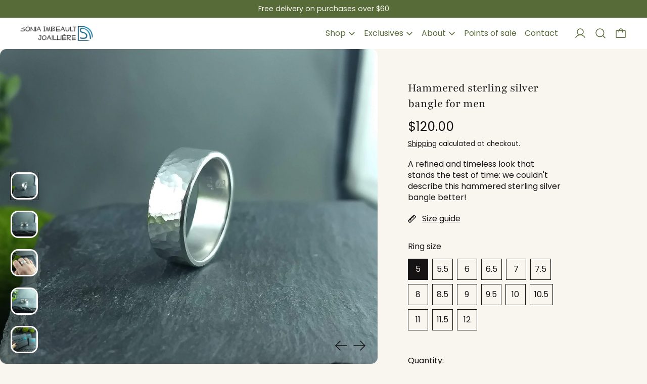

--- FILE ---
content_type: text/html; charset=utf-8
request_url: https://soniaimbeault.ca/en/products/jonc-argent-martele-homme-bague-martelee-homme-bague-homme-argent-bague-925-homme-bague-gravure-alliance-homme-argent-bague-homme
body_size: 38225
content:
<!doctype html>
<html class="no-js" lang="en">
  <head>
    <meta charset="utf-8">
    <meta http-equiv="X-UA-Compatible" content="IE=edge">
    <meta name="viewport" content="width=device-width,initial-scale=1">
    <meta name="theme-color" content="">
    <link rel="canonical" href="https://soniaimbeault.ca/en/products/jonc-argent-martele-homme-bague-martelee-homme-bague-homme-argent-bague-925-homme-bague-gravure-alliance-homme-argent-bague-homme">
    <link rel="preconnect" href="https://fonts.shopifycdn.com" crossorigin>
    <link rel="preconnect" href="https://cdn.shopify.com" crossorigin>
    <link rel="preconnect" href="https://fonts.shopify.com" crossorigin>
    <link rel="preconnect" href="https://monorail-edge.shopifysvc.com">
<meta name="google-site-verification" content="TmE1ELiCwwAelrJQlm5hfsKiVDWuGTJ8KieCi-YnM8o" /><link rel="preconnect" href="https://fonts.shopifycdn.com" crossorigin><title>Hammered sterling silver bangle for men</title>

    
      <meta name="description" content="Hammered sterling silver bangle for men Information Sterling silver Made in my workshop Beautiful hammered texture 8mm wide for a thickness of 1.5mm Available in sizes 5 to 12 Delivered in attractive recyclable and postage-safe packaging Description This men&#39;s ring is one that will stand the test of time. Its hammered ">
    

    <script>window.performance && window.performance.mark && window.performance.mark('shopify.content_for_header.start');</script><meta name="facebook-domain-verification" content="uqchvcn8d9wx5ybqpry3kzd0khkfs7">
<meta name="google-site-verification" content="7epeZprWpirdxEHGvhscCojpnb87rxg0UXyfidd-V58">
<meta id="shopify-digital-wallet" name="shopify-digital-wallet" content="/67703963860/digital_wallets/dialog">
<meta name="shopify-checkout-api-token" content="2fad8862ddad2bd73123898a1886e4d6">
<link rel="alternate" hreflang="x-default" href="https://soniaimbeault.ca/products/jonc-argent-martele-homme-bague-martelee-homme-bague-homme-argent-bague-925-homme-bague-gravure-alliance-homme-argent-bague-homme">
<link rel="alternate" hreflang="fr" href="https://soniaimbeault.ca/products/jonc-argent-martele-homme-bague-martelee-homme-bague-homme-argent-bague-925-homme-bague-gravure-alliance-homme-argent-bague-homme">
<link rel="alternate" hreflang="en" href="https://soniaimbeault.ca/en/products/jonc-argent-martele-homme-bague-martelee-homme-bague-homme-argent-bague-925-homme-bague-gravure-alliance-homme-argent-bague-homme">
<link rel="alternate" type="application/json+oembed" href="https://soniaimbeault.ca/en/products/jonc-argent-martele-homme-bague-martelee-homme-bague-homme-argent-bague-925-homme-bague-gravure-alliance-homme-argent-bague-homme.oembed">
<script async="async" src="/checkouts/internal/preloads.js?locale=en-CA"></script>
<link rel="preconnect" href="https://shop.app" crossorigin="anonymous">
<script async="async" src="https://shop.app/checkouts/internal/preloads.js?locale=en-CA&shop_id=67703963860" crossorigin="anonymous"></script>
<script id="apple-pay-shop-capabilities" type="application/json">{"shopId":67703963860,"countryCode":"CA","currencyCode":"CAD","merchantCapabilities":["supports3DS"],"merchantId":"gid:\/\/shopify\/Shop\/67703963860","merchantName":"Sonia Imbeault Joaillière","requiredBillingContactFields":["postalAddress","email"],"requiredShippingContactFields":["postalAddress","email"],"shippingType":"shipping","supportedNetworks":["visa","masterCard","amex","discover","interac","jcb"],"total":{"type":"pending","label":"Sonia Imbeault Joaillière","amount":"1.00"},"shopifyPaymentsEnabled":true,"supportsSubscriptions":true}</script>
<script id="shopify-features" type="application/json">{"accessToken":"2fad8862ddad2bd73123898a1886e4d6","betas":["rich-media-storefront-analytics"],"domain":"soniaimbeault.ca","predictiveSearch":true,"shopId":67703963860,"locale":"en"}</script>
<script>var Shopify = Shopify || {};
Shopify.shop = "sonia-imbeault-joailliere.myshopify.com";
Shopify.locale = "en";
Shopify.currency = {"active":"CAD","rate":"1.0"};
Shopify.country = "CA";
Shopify.theme = {"name":"Cascade","id":139066147028,"schema_name":"Cascade","schema_version":"3.2.3","theme_store_id":859,"role":"main"};
Shopify.theme.handle = "null";
Shopify.theme.style = {"id":null,"handle":null};
Shopify.cdnHost = "soniaimbeault.ca/cdn";
Shopify.routes = Shopify.routes || {};
Shopify.routes.root = "/en/";</script>
<script type="module">!function(o){(o.Shopify=o.Shopify||{}).modules=!0}(window);</script>
<script>!function(o){function n(){var o=[];function n(){o.push(Array.prototype.slice.apply(arguments))}return n.q=o,n}var t=o.Shopify=o.Shopify||{};t.loadFeatures=n(),t.autoloadFeatures=n()}(window);</script>
<script>
  window.ShopifyPay = window.ShopifyPay || {};
  window.ShopifyPay.apiHost = "shop.app\/pay";
  window.ShopifyPay.redirectState = null;
</script>
<script id="shop-js-analytics" type="application/json">{"pageType":"product"}</script>
<script defer="defer" async type="module" src="//soniaimbeault.ca/cdn/shopifycloud/shop-js/modules/v2/client.init-shop-cart-sync_C5BV16lS.en.esm.js"></script>
<script defer="defer" async type="module" src="//soniaimbeault.ca/cdn/shopifycloud/shop-js/modules/v2/chunk.common_CygWptCX.esm.js"></script>
<script type="module">
  await import("//soniaimbeault.ca/cdn/shopifycloud/shop-js/modules/v2/client.init-shop-cart-sync_C5BV16lS.en.esm.js");
await import("//soniaimbeault.ca/cdn/shopifycloud/shop-js/modules/v2/chunk.common_CygWptCX.esm.js");

  window.Shopify.SignInWithShop?.initShopCartSync?.({"fedCMEnabled":true,"windoidEnabled":true});

</script>
<script defer="defer" async type="module" src="//soniaimbeault.ca/cdn/shopifycloud/shop-js/modules/v2/client.payment-terms_CZxnsJam.en.esm.js"></script>
<script defer="defer" async type="module" src="//soniaimbeault.ca/cdn/shopifycloud/shop-js/modules/v2/chunk.common_CygWptCX.esm.js"></script>
<script defer="defer" async type="module" src="//soniaimbeault.ca/cdn/shopifycloud/shop-js/modules/v2/chunk.modal_D71HUcav.esm.js"></script>
<script type="module">
  await import("//soniaimbeault.ca/cdn/shopifycloud/shop-js/modules/v2/client.payment-terms_CZxnsJam.en.esm.js");
await import("//soniaimbeault.ca/cdn/shopifycloud/shop-js/modules/v2/chunk.common_CygWptCX.esm.js");
await import("//soniaimbeault.ca/cdn/shopifycloud/shop-js/modules/v2/chunk.modal_D71HUcav.esm.js");

  
</script>
<script>
  window.Shopify = window.Shopify || {};
  if (!window.Shopify.featureAssets) window.Shopify.featureAssets = {};
  window.Shopify.featureAssets['shop-js'] = {"shop-cart-sync":["modules/v2/client.shop-cart-sync_ZFArdW7E.en.esm.js","modules/v2/chunk.common_CygWptCX.esm.js"],"init-fed-cm":["modules/v2/client.init-fed-cm_CmiC4vf6.en.esm.js","modules/v2/chunk.common_CygWptCX.esm.js"],"shop-button":["modules/v2/client.shop-button_tlx5R9nI.en.esm.js","modules/v2/chunk.common_CygWptCX.esm.js"],"shop-cash-offers":["modules/v2/client.shop-cash-offers_DOA2yAJr.en.esm.js","modules/v2/chunk.common_CygWptCX.esm.js","modules/v2/chunk.modal_D71HUcav.esm.js"],"init-windoid":["modules/v2/client.init-windoid_sURxWdc1.en.esm.js","modules/v2/chunk.common_CygWptCX.esm.js"],"shop-toast-manager":["modules/v2/client.shop-toast-manager_ClPi3nE9.en.esm.js","modules/v2/chunk.common_CygWptCX.esm.js"],"init-shop-email-lookup-coordinator":["modules/v2/client.init-shop-email-lookup-coordinator_B8hsDcYM.en.esm.js","modules/v2/chunk.common_CygWptCX.esm.js"],"init-shop-cart-sync":["modules/v2/client.init-shop-cart-sync_C5BV16lS.en.esm.js","modules/v2/chunk.common_CygWptCX.esm.js"],"avatar":["modules/v2/client.avatar_BTnouDA3.en.esm.js"],"pay-button":["modules/v2/client.pay-button_FdsNuTd3.en.esm.js","modules/v2/chunk.common_CygWptCX.esm.js"],"init-customer-accounts":["modules/v2/client.init-customer-accounts_DxDtT_ad.en.esm.js","modules/v2/client.shop-login-button_C5VAVYt1.en.esm.js","modules/v2/chunk.common_CygWptCX.esm.js","modules/v2/chunk.modal_D71HUcav.esm.js"],"init-shop-for-new-customer-accounts":["modules/v2/client.init-shop-for-new-customer-accounts_ChsxoAhi.en.esm.js","modules/v2/client.shop-login-button_C5VAVYt1.en.esm.js","modules/v2/chunk.common_CygWptCX.esm.js","modules/v2/chunk.modal_D71HUcav.esm.js"],"shop-login-button":["modules/v2/client.shop-login-button_C5VAVYt1.en.esm.js","modules/v2/chunk.common_CygWptCX.esm.js","modules/v2/chunk.modal_D71HUcav.esm.js"],"init-customer-accounts-sign-up":["modules/v2/client.init-customer-accounts-sign-up_CPSyQ0Tj.en.esm.js","modules/v2/client.shop-login-button_C5VAVYt1.en.esm.js","modules/v2/chunk.common_CygWptCX.esm.js","modules/v2/chunk.modal_D71HUcav.esm.js"],"shop-follow-button":["modules/v2/client.shop-follow-button_Cva4Ekp9.en.esm.js","modules/v2/chunk.common_CygWptCX.esm.js","modules/v2/chunk.modal_D71HUcav.esm.js"],"checkout-modal":["modules/v2/client.checkout-modal_BPM8l0SH.en.esm.js","modules/v2/chunk.common_CygWptCX.esm.js","modules/v2/chunk.modal_D71HUcav.esm.js"],"lead-capture":["modules/v2/client.lead-capture_Bi8yE_yS.en.esm.js","modules/v2/chunk.common_CygWptCX.esm.js","modules/v2/chunk.modal_D71HUcav.esm.js"],"shop-login":["modules/v2/client.shop-login_D6lNrXab.en.esm.js","modules/v2/chunk.common_CygWptCX.esm.js","modules/v2/chunk.modal_D71HUcav.esm.js"],"payment-terms":["modules/v2/client.payment-terms_CZxnsJam.en.esm.js","modules/v2/chunk.common_CygWptCX.esm.js","modules/v2/chunk.modal_D71HUcav.esm.js"]};
</script>
<script id="__st">var __st={"a":67703963860,"offset":-18000,"reqid":"d4a09641-dce2-450d-8edb-d321fb407076-1768618518","pageurl":"soniaimbeault.ca\/en\/products\/jonc-argent-martele-homme-bague-martelee-homme-bague-homme-argent-bague-925-homme-bague-gravure-alliance-homme-argent-bague-homme","u":"5bd70e6270b2","p":"product","rtyp":"product","rid":8075687067860};</script>
<script>window.ShopifyPaypalV4VisibilityTracking = true;</script>
<script id="captcha-bootstrap">!function(){'use strict';const t='contact',e='account',n='new_comment',o=[[t,t],['blogs',n],['comments',n],[t,'customer']],c=[[e,'customer_login'],[e,'guest_login'],[e,'recover_customer_password'],[e,'create_customer']],r=t=>t.map((([t,e])=>`form[action*='/${t}']:not([data-nocaptcha='true']) input[name='form_type'][value='${e}']`)).join(','),a=t=>()=>t?[...document.querySelectorAll(t)].map((t=>t.form)):[];function s(){const t=[...o],e=r(t);return a(e)}const i='password',u='form_key',d=['recaptcha-v3-token','g-recaptcha-response','h-captcha-response',i],f=()=>{try{return window.sessionStorage}catch{return}},m='__shopify_v',_=t=>t.elements[u];function p(t,e,n=!1){try{const o=window.sessionStorage,c=JSON.parse(o.getItem(e)),{data:r}=function(t){const{data:e,action:n}=t;return t[m]||n?{data:e,action:n}:{data:t,action:n}}(c);for(const[e,n]of Object.entries(r))t.elements[e]&&(t.elements[e].value=n);n&&o.removeItem(e)}catch(o){console.error('form repopulation failed',{error:o})}}const l='form_type',E='cptcha';function T(t){t.dataset[E]=!0}const w=window,h=w.document,L='Shopify',v='ce_forms',y='captcha';let A=!1;((t,e)=>{const n=(g='f06e6c50-85a8-45c8-87d0-21a2b65856fe',I='https://cdn.shopify.com/shopifycloud/storefront-forms-hcaptcha/ce_storefront_forms_captcha_hcaptcha.v1.5.2.iife.js',D={infoText:'Protected by hCaptcha',privacyText:'Privacy',termsText:'Terms'},(t,e,n)=>{const o=w[L][v],c=o.bindForm;if(c)return c(t,g,e,D).then(n);var r;o.q.push([[t,g,e,D],n]),r=I,A||(h.body.append(Object.assign(h.createElement('script'),{id:'captcha-provider',async:!0,src:r})),A=!0)});var g,I,D;w[L]=w[L]||{},w[L][v]=w[L][v]||{},w[L][v].q=[],w[L][y]=w[L][y]||{},w[L][y].protect=function(t,e){n(t,void 0,e),T(t)},Object.freeze(w[L][y]),function(t,e,n,w,h,L){const[v,y,A,g]=function(t,e,n){const i=e?o:[],u=t?c:[],d=[...i,...u],f=r(d),m=r(i),_=r(d.filter((([t,e])=>n.includes(e))));return[a(f),a(m),a(_),s()]}(w,h,L),I=t=>{const e=t.target;return e instanceof HTMLFormElement?e:e&&e.form},D=t=>v().includes(t);t.addEventListener('submit',(t=>{const e=I(t);if(!e)return;const n=D(e)&&!e.dataset.hcaptchaBound&&!e.dataset.recaptchaBound,o=_(e),c=g().includes(e)&&(!o||!o.value);(n||c)&&t.preventDefault(),c&&!n&&(function(t){try{if(!f())return;!function(t){const e=f();if(!e)return;const n=_(t);if(!n)return;const o=n.value;o&&e.removeItem(o)}(t);const e=Array.from(Array(32),(()=>Math.random().toString(36)[2])).join('');!function(t,e){_(t)||t.append(Object.assign(document.createElement('input'),{type:'hidden',name:u})),t.elements[u].value=e}(t,e),function(t,e){const n=f();if(!n)return;const o=[...t.querySelectorAll(`input[type='${i}']`)].map((({name:t})=>t)),c=[...d,...o],r={};for(const[a,s]of new FormData(t).entries())c.includes(a)||(r[a]=s);n.setItem(e,JSON.stringify({[m]:1,action:t.action,data:r}))}(t,e)}catch(e){console.error('failed to persist form',e)}}(e),e.submit())}));const S=(t,e)=>{t&&!t.dataset[E]&&(n(t,e.some((e=>e===t))),T(t))};for(const o of['focusin','change'])t.addEventListener(o,(t=>{const e=I(t);D(e)&&S(e,y())}));const B=e.get('form_key'),M=e.get(l),P=B&&M;t.addEventListener('DOMContentLoaded',(()=>{const t=y();if(P)for(const e of t)e.elements[l].value===M&&p(e,B);[...new Set([...A(),...v().filter((t=>'true'===t.dataset.shopifyCaptcha))])].forEach((e=>S(e,t)))}))}(h,new URLSearchParams(w.location.search),n,t,e,['guest_login'])})(!0,!0)}();</script>
<script integrity="sha256-4kQ18oKyAcykRKYeNunJcIwy7WH5gtpwJnB7kiuLZ1E=" data-source-attribution="shopify.loadfeatures" defer="defer" src="//soniaimbeault.ca/cdn/shopifycloud/storefront/assets/storefront/load_feature-a0a9edcb.js" crossorigin="anonymous"></script>
<script crossorigin="anonymous" defer="defer" src="//soniaimbeault.ca/cdn/shopifycloud/storefront/assets/shopify_pay/storefront-65b4c6d7.js?v=20250812"></script>
<script data-source-attribution="shopify.dynamic_checkout.dynamic.init">var Shopify=Shopify||{};Shopify.PaymentButton=Shopify.PaymentButton||{isStorefrontPortableWallets:!0,init:function(){window.Shopify.PaymentButton.init=function(){};var t=document.createElement("script");t.src="https://soniaimbeault.ca/cdn/shopifycloud/portable-wallets/latest/portable-wallets.en.js",t.type="module",document.head.appendChild(t)}};
</script>
<script data-source-attribution="shopify.dynamic_checkout.buyer_consent">
  function portableWalletsHideBuyerConsent(e){var t=document.getElementById("shopify-buyer-consent"),n=document.getElementById("shopify-subscription-policy-button");t&&n&&(t.classList.add("hidden"),t.setAttribute("aria-hidden","true"),n.removeEventListener("click",e))}function portableWalletsShowBuyerConsent(e){var t=document.getElementById("shopify-buyer-consent"),n=document.getElementById("shopify-subscription-policy-button");t&&n&&(t.classList.remove("hidden"),t.removeAttribute("aria-hidden"),n.addEventListener("click",e))}window.Shopify?.PaymentButton&&(window.Shopify.PaymentButton.hideBuyerConsent=portableWalletsHideBuyerConsent,window.Shopify.PaymentButton.showBuyerConsent=portableWalletsShowBuyerConsent);
</script>
<script data-source-attribution="shopify.dynamic_checkout.cart.bootstrap">document.addEventListener("DOMContentLoaded",(function(){function t(){return document.querySelector("shopify-accelerated-checkout-cart, shopify-accelerated-checkout")}if(t())Shopify.PaymentButton.init();else{new MutationObserver((function(e,n){t()&&(Shopify.PaymentButton.init(),n.disconnect())})).observe(document.body,{childList:!0,subtree:!0})}}));
</script>
<script id='scb4127' type='text/javascript' async='' src='https://soniaimbeault.ca/cdn/shopifycloud/privacy-banner/storefront-banner.js'></script><link id="shopify-accelerated-checkout-styles" rel="stylesheet" media="screen" href="https://soniaimbeault.ca/cdn/shopifycloud/portable-wallets/latest/accelerated-checkout-backwards-compat.css" crossorigin="anonymous">
<style id="shopify-accelerated-checkout-cart">
        #shopify-buyer-consent {
  margin-top: 1em;
  display: inline-block;
  width: 100%;
}

#shopify-buyer-consent.hidden {
  display: none;
}

#shopify-subscription-policy-button {
  background: none;
  border: none;
  padding: 0;
  text-decoration: underline;
  font-size: inherit;
  cursor: pointer;
}

#shopify-subscription-policy-button::before {
  box-shadow: none;
}

      </style>

<script>window.performance && window.performance.mark && window.performance.mark('shopify.content_for_header.end');</script>

    

<meta property="og:site_name" content="Sonia Imbeault Joaillière">
<meta property="og:url" content="https://soniaimbeault.ca/en/products/jonc-argent-martele-homme-bague-martelee-homme-bague-homme-argent-bague-925-homme-bague-gravure-alliance-homme-argent-bague-homme">
<meta property="og:title" content="Hammered sterling silver bangle for men">
<meta property="og:type" content="product">
<meta property="og:description" content="Hammered sterling silver bangle for men Information Sterling silver Made in my workshop Beautiful hammered texture 8mm wide for a thickness of 1.5mm Available in sizes 5 to 12 Delivered in attractive recyclable and postage-safe packaging Description This men&#39;s ring is one that will stand the test of time. Its hammered "><meta property="og:image" content="http://soniaimbeault.ca/cdn/shop/products/il_fullxfull.1886340749_6z9v.jpg?v=1702549315">
  <meta property="og:image:secure_url" content="https://soniaimbeault.ca/cdn/shop/products/il_fullxfull.1886340749_6z9v.jpg?v=1702549315">
  <meta property="og:image:width" content="2143">
  <meta property="og:image:height" content="2143"><meta property="og:price:amount" content="120.00">
  <meta property="og:price:currency" content="CAD"><meta name="twitter:card" content="summary_large_image">
<meta name="twitter:title" content="Hammered sterling silver bangle for men">
<meta name="twitter:description" content="Hammered sterling silver bangle for men Information Sterling silver Made in my workshop Beautiful hammered texture 8mm wide for a thickness of 1.5mm Available in sizes 5 to 12 Delivered in attractive recyclable and postage-safe packaging Description This men&#39;s ring is one that will stand the test of time. Its hammered ">
<script>
  window.THEMENAME = 'CASCADE';
  window.THEMEVERSION = '3.0.0';

  document.documentElement.className = document.documentElement.className.replace('no-js', 'js');

  function debounce(fn, wait) {
    let t;
    return (...args) => {
      clearTimeout(t);
      t = setTimeout(() => fn.apply(this, args), wait);
    };
  }

  window.theme = {
    strings: {
      loading: "Loading",
      itemCountOne: "{{ count }} item",
      itemCountOther: "{{ count }} items",
      addToCart: "Add to Cart",
      soldOut: "Sold Out",
      unavailable: "Unavailable",
      regularPrice: "Regular price",
      salePrice: "Sale price",
      sale: "On Sale",
      unitPrice: "Unit price",
      unitPriceSeparator: "per",
      cartEmpty: "Your cart is currently empty.",
      cartCookies: "Enable cookies to use the shopping cart",
      update: "Update Cart",
      quantity: "Quantity",
      discountedTotal: "Discounted total",
      regularTotal: "Regular total",
      priceColumn: "See Price column for discount details.",
      addedToCart: "Added to Cart!",
      cartError: "There was an error while updating your cart. Please try again.",
      cartAddError: "All {{ title }} are in your cart."
    },
    routes: {
      root_url: "\/en",
      predictive_search_url: "\/en\/search\/suggest",
      cart_url: "\/en\/cart",
      cart_add_url: "\/en\/cart\/add",
      cart_change_url: "\/en\/cart\/change",
      cart_update_url: "\/en\/cart\/update",
      cart_clear_url: "\/en\/cart\/clear",
    },
    moneyFormat: "${{amount}}",
    moneyWithCurrencyFormat: "${{amount}} CAD",
    get defaultMoneyFormat() {
      
        return this.moneyFormat;
      
    },
    cartItemCount: 0,
    settings: {
      cart_type: "page",
      open_drawer_on_add_to_cart: true,
      cascade_enable_parallax: false,
      cascade_fade_in_items: false,
      cascade_parallax_intensity: 50
    },
    info: {
      name: 'Cascade',
    }
  };
</script>

    <script src="//soniaimbeault.ca/cdn/shop/t/2/assets/utils.js?v=134646626555642098581705506663" defer></script>
    <script
      src="//soniaimbeault.ca/cdn/shop/t/2/assets/polyfills-inert.bundle.min.js?v=9775187524458939151705506663"
      type="module"
    ></script>
    <script
      src="//soniaimbeault.ca/cdn/shop/t/2/assets/global.bundle.min.js?v=102872597308353767641705506662"
      type="module"
    ></script>
    
    <script
      src="//soniaimbeault.ca/cdn/shop/t/2/assets/quantity-stepper.js?v=100736204299696274221705506663"
      type="module"
    ></script>
    
    
    
    <script src="//soniaimbeault.ca/cdn/shop/t/2/assets/nav-store.js?v=145849530953554045141705506663" type="module"></script>

    <link href="//soniaimbeault.ca/cdn/shop/t/2/assets/base.bundle.css?v=77177172053250242951705506662" rel="stylesheet" type="text/css" media="all" />
    <link href="//soniaimbeault.ca/cdn/shop/t/2/assets/global.css?v=23189532918757989291705506662" rel="stylesheet" type="text/css" media="all" />
    <link href="//soniaimbeault.ca/cdn/shop/t/2/assets/modules-rte.bundle.css?v=71752928621158428641705506663" rel="stylesheet" type="text/css" media="all" />
    

    

    <style>
  :root {
    font-size: 100.0%;

    --base-font-size-from-settings: 16;

    --space-1: 0.625rem; /* .py-3 */
    --space-2: 1.25rem; /* .py-5 */
    --space-3: 2.5rem; /* .py-10 */
    --space-4: 5rem; /* .py-20 */
    --space-5: 7rem; /* .py-28 */

    --font-size-ratio-xs: 0.8408965;
    --font-size-ratio-sm: 0.8908985;
    --font-size-ratio-base: 1;
    --font-size-ratio-md: 1.189207;
    --font-size-ratio-lg: 1.33484;
    --font-size-ratio-xl: 1.498307;
    --font-size-ratio-2xl: 1.781797;
    --font-size-ratio-3xl: 2.244924;
    --font-size-ratio-4xl: 2.519842;
    --font-size-ratio-5xl: 2.828428;
    --font-size-ratio-6xl: 3.563594;
    --font-size-ratio-7xl: 4;

    --font-size-xs: calc(var(--font-size-ratio-xs) * 1rem);
    --font-size-sm: calc(var(--font-size-ratio-sm) * 1rem);
    --font-size-base: calc(var(--font-size-ratio-base) * 1rem);
    --font-size-md: calc(var(--font-size-ratio-md) * 1rem);
    --font-size-lg: calc(var(--font-size-ratio-lg) * 1rem);
    --font-size-xl: calc(var(--font-size-ratio-xl) * 1rem);
    --font-size-2xl: calc(var(--font-size-ratio-2xl) * 1rem);
    --font-size-3xl: calc(var(--font-size-ratio-3xl) * 1rem);
    --font-size-4xl: calc(var(--font-size-ratio-4xl) * 1rem);
    --font-size-5xl: calc(var(--font-size-ratio-5xl) * 1rem);
    --font-size-6xl: calc(var(--font-size-ratio-6xl) * 1rem);
    --font-size-7xl: calc(var(--font-size-ratio-7xl) * 1rem);

    --base-line-height: 1.4;

    --font-size-theme-basic: var(--font-size-base);
    --line-height-theme-basic: var(--base-line-height);

    --font-size-heading: var(--font-size-3xl);
    --line-height-heading: 1.122462;


    --gutter: 30px;
    --grid-gutter: 60px;

    --spacing-section: var(--space-2);
    --max-site-width: 1820px;

    --cascade-product-form-width: 19rem;
    --cascade-product-cascade-width: min(
      calc(100vw - var(--cascade-product-form-width)),
      calc((100vw - var(--cascade-product-form-width)) + (var(--max-site-width) - 100vw))
    );

    --section-carousel-padding: 2.5rem;

    --icon-thickness: 1.5;
    --icon-svg-select: url(//soniaimbeault.ca/cdn/shop/t/2/assets/icon-select.svg?v=14251996355911059171705949376);
    --icon-svg-select-primary: url(//soniaimbeault.ca/cdn/shop/t/2/assets/icon-select-primary.svg?v=78598658235116900621705950518);
    --icon-svg-select-secondary: url(//soniaimbeault.ca/cdn/shop/t/2/assets/icon-select-secondary.svg?v=10968432503745050331705950518);
    --icon-svg-select-tertiary: url(//soniaimbeault.ca/cdn/shop/t/2/assets/icon-select-tertiary.svg?v=154424312621444757411705950518);

    --icon-svg-arrow-right: url(//soniaimbeault.ca/cdn/shop/t/2/assets/icon-arrow-right.svg?v=11077234417967473981705949376);
    --icon-svg-arrow-right-primary: url(//soniaimbeault.ca/cdn/shop/t/2/assets/icon-arrow-right-primary.svg?v=11077234417967473981705949376);
    --icon-svg-arrow-right-secondary: url(//soniaimbeault.ca/cdn/shop/t/2/assets/icon-arrow-right-secondary.svg?v=109335520455491296491705949376);
    --icon-svg-arrow-right-tertiary: url(//soniaimbeault.ca/cdn/shop/t/2/assets/icon-arrow-right-tertiary.svg?v=15368773214643664101705949376);

    --timing-func-energetic: cubic-bezier(1,0,0.4,1);
    --timing-func-gentle: cubic-bezier(0.5,0,0.4,1);
    --timing-func-neutral: cubic-bezier(0.46,0.03,0.52,0.96);

    --button-border-radius: 1rem;
    --input-border-radius: 1rem;
  }

  @media (min-width: 1200px) {
    :root {
      --cascade-product-form-width: 24rem;
    }
  }

  :root {
    text-decoration-thickness: 1px;
  }

  .text-dynamic-large {
    --min-font-size: calc(
      var(--font-size-ratio-xl) * 16
    );
    --max-font-size: calc(
      var(--font-size-ratio-5xl) * 16
    );
    --min-threshold: 640;
    --max-threshold: 1440;
    --min-font-size-in-px: calc(var(--min-font-size) * 1px);
    --max-font-size-in-px: calc(var(--max-font-size) * 1px);
    --min-threshold-in-px: calc(var(--min-threshold) * 1px);
    --dynamic-font-size: calc(
      var(--min-font-size-in-px) + (var(--max-font-size) - var(--min-font-size)) *
        (100vw - var(--min-threshold-in-px)) /
        (var(--max-threshold) - var(--min-threshold))
    );
    font-size: clamp(
      var(--min-font-size-in-px),
      var(--dynamic-font-size),
      var(--max-font-size-in-px)
    );
    line-height: var(--line-height-heading);
  }

  .text-dynamic-xlarge {
    --min-font-size: calc(
      var(--font-size-ratio-3xl) * 16
    );
    --max-font-size: calc(
      var(--font-size-ratio-7xl) * 16
    );
    --min-threshold: 640;
    --max-threshold: 1440;
    --min-font-size-in-px: calc(var(--min-font-size) * 1px);
    --max-font-size-in-px: calc(var(--max-font-size) * 1px);
    --min-threshold-in-px: calc(var(--min-threshold) * 1px);
    --dynamic-font-size: calc(
      var(--min-font-size-in-px) + (var(--max-font-size) - var(--min-font-size)) *
        (100vw - var(--min-threshold-in-px)) /
        (var(--max-threshold) - var(--min-threshold))
    );
    font-size: clamp(
      var(--min-font-size-in-px),
      var(--dynamic-font-size),
      var(--max-font-size-in-px)
    );
    line-height: var(--line-height-heading);
  }

  @media (min-width: 990px) {
    :root {
      --spacing-section: var(--space-3);
    }
  }

  @media (min-width: 1400px) {
    :root {
      --grid-gutter: 80px;

      --font-size-theme-basic: var(--font-size-base);
      /*--line-height-theme-basic: var(--base-line-height);*/

      --font-size-heading: var(--font-size-4xl);
    }
  }
</style>
<style data-shopify>
  @font-face {
  font-family: Poppins;
  font-weight: 400;
  font-style: normal;
  font-display: swap;
  src: url("//soniaimbeault.ca/cdn/fonts/poppins/poppins_n4.0ba78fa5af9b0e1a374041b3ceaadf0a43b41362.woff2") format("woff2"),
       url("//soniaimbeault.ca/cdn/fonts/poppins/poppins_n4.214741a72ff2596839fc9760ee7a770386cf16ca.woff") format("woff");
}

  @font-face {
  font-family: Playfair;
  font-weight: 400;
  font-style: normal;
  font-display: swap;
  src: url("//soniaimbeault.ca/cdn/fonts/playfair/playfair_n4.13d3b411a6dc3a2e96e8bdc666266166a065c857.woff2") format("woff2"),
       url("//soniaimbeault.ca/cdn/fonts/playfair/playfair_n4.eccd5edeb74430cf755be464a2af96a922b8b9e0.woff") format("woff");
}


    @font-face {
  font-family: Poppins;
  font-weight: 700;
  font-style: normal;
  font-display: swap;
  src: url("//soniaimbeault.ca/cdn/fonts/poppins/poppins_n7.56758dcf284489feb014a026f3727f2f20a54626.woff2") format("woff2"),
       url("//soniaimbeault.ca/cdn/fonts/poppins/poppins_n7.f34f55d9b3d3205d2cd6f64955ff4b36f0cfd8da.woff") format("woff");
}

  

  
    @font-face {
  font-family: Poppins;
  font-weight: 400;
  font-style: italic;
  font-display: swap;
  src: url("//soniaimbeault.ca/cdn/fonts/poppins/poppins_i4.846ad1e22474f856bd6b81ba4585a60799a9f5d2.woff2") format("woff2"),
       url("//soniaimbeault.ca/cdn/fonts/poppins/poppins_i4.56b43284e8b52fc64c1fd271f289a39e8477e9ec.woff") format("woff");
}

  

  
    @font-face {
  font-family: Poppins;
  font-weight: 700;
  font-style: italic;
  font-display: swap;
  src: url("//soniaimbeault.ca/cdn/fonts/poppins/poppins_i7.42fd71da11e9d101e1e6c7932199f925f9eea42d.woff2") format("woff2"),
       url("//soniaimbeault.ca/cdn/fonts/poppins/poppins_i7.ec8499dbd7616004e21155106d13837fff4cf556.woff") format("woff");
}

  

  
    @font-face {
  font-family: Poppins;
  font-weight: 700;
  font-style: normal;
  font-display: swap;
  src: url("//soniaimbeault.ca/cdn/fonts/poppins/poppins_n7.56758dcf284489feb014a026f3727f2f20a54626.woff2") format("woff2"),
       url("//soniaimbeault.ca/cdn/fonts/poppins/poppins_n7.f34f55d9b3d3205d2cd6f64955ff4b36f0cfd8da.woff") format("woff");
}

  

  :root {
    --main-font-stack: Poppins, sans-serif;
    --main-font-weight: 400;
    --main-font-style: normal;
    --heading-font-stack: Playfair, serif;
    --heading-font-weight: 400;
    --heading-font-style: normal;
    --heading-text-transform: none;
  }

  /*
  Typography sizes
  */

  :root {
    --standard-heading-size: var(--font-size-xl);
    --feature-heading-size: var(--font-size-3xl);
    --secondary-heading-size: var(--font-size-base);
  }

  @media (min-width: 990px) {
    :root {
      --standard-heading-size: var(--font-size-xl);
      --feature-heading-size: var(--font-size-4xl);
      --secondary-heading-size: var(--font-size-base);
    }
  }

  .heading-standard {
    font-size: var(--standard-heading-size);
  }

  .heading-feature {
    font-size: var(--feature-heading-size);
  }

  .heading-secondary {
    font-size: var(--secondary-heading-size);
  }

  :root {
    --color-primary-text: 21 19 19;
    --color-primary-background: 249 246 240;
    --color-primary-accent: 87 107 56;
    --color-primary-meta: 221 29 29;

    --color-primary-text-overlay: 249  246  240;
    --color-primary-text-inverse-overlay: 21, 19, 19;
    --color-primary-accent-overlay: 249  246  240;

    --color-primary-solid-button-background: var(--color-primary-accent);
    --color-primary-solid-button-text: var(--color-primary-accent-overlay);
    --color-primary-solid-button-background-hover: var(--color-primary-text);
    --color-primary-solid-button-text-hover: var(--color-primary-text-overlay);


    --color-secondary-text: 87 107 56;
    --color-secondary-background: 255 255 255;
    --color-secondary-accent: 101 86 83;
    --color-secondary-meta: 37 19 19;

    --color-secondary-text-overlay: 255  255  255;
    --color-secondary-text-inverse-overlay: 87, 107, 56;
    --color-secondary-accent-overlay: 255  255  255;

    --color-secondary-solid-button-background: var(--color-secondary-accent);
    --color-secondary-solid-button-text: var(--color-secondary-accent-overlay);
    --color-secondary-solid-button-background-hover: var(--color-secondary-text);
    --color-secondary-solid-button-text-hover: var(--color-secondary-text-overlay);

    --color-tertiary-text: 249 246 240;
    --color-tertiary-background: 87 107 56;
    --color-tertiary-accent: 196 204 184;
    --color-tertiary-meta: 255 210 0;

    --color-tertiary-text-overlay: 87  107  56;
    --color-tertiary-text-inverse-overlay: 249, 246, 240;
    --color-tertiary-accent-overlay: 87  107  56;

    --color-tertiary-solid-button-background: var(--color-tertiary-accent);
    --color-tertiary-solid-button-text: var(--color-tertiary-accent-overlay);
    --color-tertiary-solid-button-background-hover: var(--color-tertiary-text);
    --color-tertiary-solid-button-text-hover: var(--color-tertiary-text-overlay);

    --color-white-text-text: 255 255 255;
    --color-white-text-text-overlay: 0 0 0;

    --color-black-text-text: 0 0 0;
    --color-black-text-text-overlay: 255 255 255;


  }


  
    img,
    svg[class*="placeholder"],
    model-viewer,
    shopify-model-viewer-ui,
    video,
    iframe[src*="youtube"] {
      border-radius: 0.8rem;
    }

    .has-full-bleed-images img,
    .has-full-bleed-images svg[class*="placeholder"],
    .has-full-bleed-images model-viewer,
    .has-full-bleed-images shopify-model-viewer-ui,
    .has-full-bleed-images video,
    .has-full-bleed-images iframe[src*="youtube"] {
      border-radius: unset;
    }
  
</style>
<style>
  body {
    background-color: rgb(var(--color-primary-background));
    color: rgb(var(--color-primary-text));
    font-family: var(--main-font-stack);
    font-weight: var(--main-font-weight);
    font-style: var(--main-font-style);
    -webkit-font-smoothing: antialiased;
    -moz-osx-font-smoothing: grayscale;
    -webkit-text-size-adjust: 100%;
  }

  :root {
    --color-scheme-error: 245, 0, 0;
    --color-scheme-success: 0, 215, 0;
  }

  @media (prefers-color-scheme: light) {
    :root {
      --color-os-background: 255, 255, 255;
    }
  }

  @media (prefers-color-scheme: dark) {
    :root {
      --color-os-background: 0, 0, 0;
    }
  }

  [data-color-scheme] {
    --color-scheme-button-text-hover: var(--color-scheme-accent);
    --color-scheme-button-background-hover: var(--color-scheme-background);
  }

  [data-color-scheme="primary"] {
    --color-scheme-text: var(--color-primary-text);
    --color-scheme-text-overlay: var(--color-primary-text-overlay);
    --color-scheme-background: var(--color-primary-background);
    --color-scheme-accent: var(--color-primary-accent);
    --color-scheme-accent-overlay: var(--color-primary-accent-overlay);
    --color-scheme-meta: var(--color-primary-meta);
    --color-scheme-solid-button-background: var(--color-primary-solid-button-background);
    --color-scheme-solid-button-text: var(--color-primary-solid-button-text);
    --color-scheme-solid-button-background-hover: var(--color-primary-solid-button-background-hover);
    --color-scheme-solid-button-text-hover: var(--color-primary-solid-button-text-hover);
  }

  [data-color-scheme="primary-overlay"] {
    --color-scheme-text: var(--color-primary-text-inverse-overlay);
    --color-scheme-background: var(--color-primary-text-overlay);
    --color-scheme-accent: var(--color-primary-accent);
    --color-scheme-meta: var(--color-primary-meta);
  }

  [data-color-scheme="primary-overlay-inverse"] {
    --color-scheme-text: var(--color-primary-text-overlay);
    --color-scheme-background: var(--color-primary-text-inverse-overlay);
    --color-scheme-accent: var(--color-primary-accent);
    --color-scheme-meta: var(--color-primary-meta);
  }

  [data-color-scheme="secondary"] {
    --color-scheme-text: var(--color-secondary-text);
    --color-scheme-text-overlay: var(--color-secondary-text-overlay);
    --color-scheme-background: var(--color-secondary-background);
    --color-scheme-accent: var(--color-secondary-accent);
    --color-scheme-accent-overlay: var(--color-secondary-accent-overlay);
    --color-scheme-meta: var(--color-secondary-meta);
    --color-scheme-solid-button-background: var(--color-secondary-solid-button-background);
    --color-scheme-solid-button-text: var(--color-secondary-solid-button-text);
    --color-scheme-solid-button-background-hover: var(--color-secondary-solid-button-background-hover);
    --color-scheme-solid-button-text-hover: var(--color-secondary-solid-button-text-hover);
  }

  [data-color-scheme="secondary-overlay"] {
    --color-scheme-text: var(--color-secondary-text-inverse-overlay);
    --color-scheme-background: var(--color-secondary-text-overlay);
    --color-scheme-accent: var(--color-secondary-accent);
    --color-scheme-meta: var(--color-secondary-meta);
  }

  [data-color-scheme="secondary-overlay-inverse"] {
    --color-scheme-text: var(--color-secondary-text-overlay);
    --color-scheme-background: var(--color-secondary-text-inverse-overlay);
    --color-scheme-accent: var(--color-secondary-accent);
    --color-scheme-meta: var(--color-secondary-meta);
  }

  [data-color-scheme="tertiary"] {
    --color-scheme-text: var(--color-tertiary-text);
    --color-scheme-text-overlay: var(--color-tertiary-text-overlay);
    --color-scheme-background: var(--color-tertiary-background);
    --color-scheme-accent: var(--color-tertiary-accent);
    --color-scheme-accent-overlay: var(--color-tertiary-accent-overlay);
    --color-scheme-meta: var(--color-tertiary-meta);
    --color-scheme-solid-button-background: var(--color-tertiary-solid-button-background);
    --color-scheme-solid-button-text: var(--color-tertiary-solid-button-text);
    --color-scheme-solid-button-background-hover: var(--color-tertiary-solid-button-background-hover);
    --color-scheme-solid-button-text-hover: var(--color-tertiary-solid-button-text-hover);
  }

  [data-color-scheme="tertiary-overlay"] {
    --color-scheme-text: var(--color-tertiary-text-inverse-overlay);
    --color-scheme-background: var(--color-tertiary-text-overlay);
    --color-scheme-accent: var(--color-tertiary-accent);
    --color-scheme-meta: var(--color-tertiary-meta);
  }

  [data-color-scheme="tertiary-overlay-inverse"] {
    --color-scheme-text: var(--color-tertiary-text-overlay);
    --color-scheme-background: var(--color-tertiary-text-inverse-overlay);
    --color-scheme-accent: var(--color-tertiary-accent);
    --color-scheme-meta: var(--color-tertiary-meta);
  }

  [data-color-scheme="white-text"] {
    --color-scheme-text: 255 255 255;
    --color-scheme-text-overlay: 0 0 0;
    --color-scheme-background: 0 0 0;
    /* These will fall back to the parent section’s accent and accent overlay colours or, failing that, the primary accent and accent overlay colours */
    --color-scheme-button-text-hover: var(--color-scheme-accent, var(--color-primary-accent));
    --color-scheme-button-background-hover: var(--color-scheme-accent-overlay, var(--color-primary-accent-overlay));
    --color-scheme-solid-button-background: 255 255 255;
    --color-scheme-solid-button-text: 0 0 0;
    --color-scheme-solid-button-background-hover: var(--color-scheme-accent, var(--color-primary-accent));
    --color-scheme-solid-button-text-hover: var(--color-scheme-accent-overlay, var(--color-primary-accent-overlay));
  }

  [data-color-scheme="black-text"] {
    --color-scheme-text: 0 0 0;
    --color-scheme-text-overlay: 255 255 255;
    --color-scheme-background: 255 255 255;
    /* These will fall back to the parent section’s accent and accent overlay colours or, failing that, the primary accent and accent overlay colours */
    --color-scheme-button-text-hover: var(--color-scheme-accent, var(--color-primary-accent));
    --color-scheme-button-background-hover: var(--color-scheme-accent-overlay, var(--color-primary-accent-overlay));
    --color-scheme-solid-button-background: 0 0 0;
    --color-scheme-solid-button-text: 255 255 255;
    --color-scheme-solid-button-background-hover: var(--color-scheme-accent, var(--color-primary-accent));
    --color-scheme-solid-button-text-hover: var(--color-scheme-accent-overlay, var(--color-primary-accent-overlay));
  }

  @keyframes marquee {
    0% {
      transform: translateX(0);
      -webkit-transform: translateX(0);
    }
    100% {
      transform: translateX(-100%);
      -webkit-transform: translateX(-100%);
    }
  }
</style>



<style id="generated-critical-css">
.break-word{overflow-wrap:anywhere;word-break:normal}[data-shopify-xr-hidden]{visibility:hidden}@media (min-width:768px){[data-shopify-xr-hidden]{display:none}}.dynamic-payment-buttons .shopify-payment-button__button--hidden{display:none}.max-w-site{max-width:var(--max-site-width)}.py-section{padding-bottom:var(--spacing-section);padding-top:var(--spacing-section)}
</style>
<style id="manual-critical-css">
  [x-cloak] {
    display: none;
  }

  html.no-js [x-cloak].no-js-undo-cloak {
    display: initial;
  }

  body {
    display: flex;
    flex-direction: column;
    min-height: 100vh;
  }
</style>



  <link rel="preload" as="font" href="//soniaimbeault.ca/cdn/fonts/playfair/playfair_n4.13d3b411a6dc3a2e96e8bdc666266166a065c857.woff2" type="font/woff2" crossorigin>


  <link rel="preload" as="font" href="//soniaimbeault.ca/cdn/fonts/poppins/poppins_n4.0ba78fa5af9b0e1a374041b3ceaadf0a43b41362.woff2" type="font/woff2" crossorigin>






<style data-shopify>
  
</style>

<link href="//soniaimbeault.ca/cdn/shop/t/2/assets/loading.css?v=166302454930234462721705506662" rel="stylesheet" type="text/css" media="all" />

    <script>
      function onYouTubeIframeAPIReady() {
        document.body.dispatchEvent(new CustomEvent('youtubeiframeapiready'));
      }
    </script>
    <script src="//soniaimbeault.ca/cdn/shop/t/2/assets/enhancements.js?v=102687529529386966651705506662" defer></script>
  <link href="https://monorail-edge.shopifysvc.com" rel="dns-prefetch">
<script>(function(){if ("sendBeacon" in navigator && "performance" in window) {try {var session_token_from_headers = performance.getEntriesByType('navigation')[0].serverTiming.find(x => x.name == '_s').description;} catch {var session_token_from_headers = undefined;}var session_cookie_matches = document.cookie.match(/_shopify_s=([^;]*)/);var session_token_from_cookie = session_cookie_matches && session_cookie_matches.length === 2 ? session_cookie_matches[1] : "";var session_token = session_token_from_headers || session_token_from_cookie || "";function handle_abandonment_event(e) {var entries = performance.getEntries().filter(function(entry) {return /monorail-edge.shopifysvc.com/.test(entry.name);});if (!window.abandonment_tracked && entries.length === 0) {window.abandonment_tracked = true;var currentMs = Date.now();var navigation_start = performance.timing.navigationStart;var payload = {shop_id: 67703963860,url: window.location.href,navigation_start,duration: currentMs - navigation_start,session_token,page_type: "product"};window.navigator.sendBeacon("https://monorail-edge.shopifysvc.com/v1/produce", JSON.stringify({schema_id: "online_store_buyer_site_abandonment/1.1",payload: payload,metadata: {event_created_at_ms: currentMs,event_sent_at_ms: currentMs}}));}}window.addEventListener('pagehide', handle_abandonment_event);}}());</script>
<script id="web-pixels-manager-setup">(function e(e,d,r,n,o){if(void 0===o&&(o={}),!Boolean(null===(a=null===(i=window.Shopify)||void 0===i?void 0:i.analytics)||void 0===a?void 0:a.replayQueue)){var i,a;window.Shopify=window.Shopify||{};var t=window.Shopify;t.analytics=t.analytics||{};var s=t.analytics;s.replayQueue=[],s.publish=function(e,d,r){return s.replayQueue.push([e,d,r]),!0};try{self.performance.mark("wpm:start")}catch(e){}var l=function(){var e={modern:/Edge?\/(1{2}[4-9]|1[2-9]\d|[2-9]\d{2}|\d{4,})\.\d+(\.\d+|)|Firefox\/(1{2}[4-9]|1[2-9]\d|[2-9]\d{2}|\d{4,})\.\d+(\.\d+|)|Chrom(ium|e)\/(9{2}|\d{3,})\.\d+(\.\d+|)|(Maci|X1{2}).+ Version\/(15\.\d+|(1[6-9]|[2-9]\d|\d{3,})\.\d+)([,.]\d+|)( \(\w+\)|)( Mobile\/\w+|) Safari\/|Chrome.+OPR\/(9{2}|\d{3,})\.\d+\.\d+|(CPU[ +]OS|iPhone[ +]OS|CPU[ +]iPhone|CPU IPhone OS|CPU iPad OS)[ +]+(15[._]\d+|(1[6-9]|[2-9]\d|\d{3,})[._]\d+)([._]\d+|)|Android:?[ /-](13[3-9]|1[4-9]\d|[2-9]\d{2}|\d{4,})(\.\d+|)(\.\d+|)|Android.+Firefox\/(13[5-9]|1[4-9]\d|[2-9]\d{2}|\d{4,})\.\d+(\.\d+|)|Android.+Chrom(ium|e)\/(13[3-9]|1[4-9]\d|[2-9]\d{2}|\d{4,})\.\d+(\.\d+|)|SamsungBrowser\/([2-9]\d|\d{3,})\.\d+/,legacy:/Edge?\/(1[6-9]|[2-9]\d|\d{3,})\.\d+(\.\d+|)|Firefox\/(5[4-9]|[6-9]\d|\d{3,})\.\d+(\.\d+|)|Chrom(ium|e)\/(5[1-9]|[6-9]\d|\d{3,})\.\d+(\.\d+|)([\d.]+$|.*Safari\/(?![\d.]+ Edge\/[\d.]+$))|(Maci|X1{2}).+ Version\/(10\.\d+|(1[1-9]|[2-9]\d|\d{3,})\.\d+)([,.]\d+|)( \(\w+\)|)( Mobile\/\w+|) Safari\/|Chrome.+OPR\/(3[89]|[4-9]\d|\d{3,})\.\d+\.\d+|(CPU[ +]OS|iPhone[ +]OS|CPU[ +]iPhone|CPU IPhone OS|CPU iPad OS)[ +]+(10[._]\d+|(1[1-9]|[2-9]\d|\d{3,})[._]\d+)([._]\d+|)|Android:?[ /-](13[3-9]|1[4-9]\d|[2-9]\d{2}|\d{4,})(\.\d+|)(\.\d+|)|Mobile Safari.+OPR\/([89]\d|\d{3,})\.\d+\.\d+|Android.+Firefox\/(13[5-9]|1[4-9]\d|[2-9]\d{2}|\d{4,})\.\d+(\.\d+|)|Android.+Chrom(ium|e)\/(13[3-9]|1[4-9]\d|[2-9]\d{2}|\d{4,})\.\d+(\.\d+|)|Android.+(UC? ?Browser|UCWEB|U3)[ /]?(15\.([5-9]|\d{2,})|(1[6-9]|[2-9]\d|\d{3,})\.\d+)\.\d+|SamsungBrowser\/(5\.\d+|([6-9]|\d{2,})\.\d+)|Android.+MQ{2}Browser\/(14(\.(9|\d{2,})|)|(1[5-9]|[2-9]\d|\d{3,})(\.\d+|))(\.\d+|)|K[Aa][Ii]OS\/(3\.\d+|([4-9]|\d{2,})\.\d+)(\.\d+|)/},d=e.modern,r=e.legacy,n=navigator.userAgent;return n.match(d)?"modern":n.match(r)?"legacy":"unknown"}(),u="modern"===l?"modern":"legacy",c=(null!=n?n:{modern:"",legacy:""})[u],f=function(e){return[e.baseUrl,"/wpm","/b",e.hashVersion,"modern"===e.buildTarget?"m":"l",".js"].join("")}({baseUrl:d,hashVersion:r,buildTarget:u}),m=function(e){var d=e.version,r=e.bundleTarget,n=e.surface,o=e.pageUrl,i=e.monorailEndpoint;return{emit:function(e){var a=e.status,t=e.errorMsg,s=(new Date).getTime(),l=JSON.stringify({metadata:{event_sent_at_ms:s},events:[{schema_id:"web_pixels_manager_load/3.1",payload:{version:d,bundle_target:r,page_url:o,status:a,surface:n,error_msg:t},metadata:{event_created_at_ms:s}}]});if(!i)return console&&console.warn&&console.warn("[Web Pixels Manager] No Monorail endpoint provided, skipping logging."),!1;try{return self.navigator.sendBeacon.bind(self.navigator)(i,l)}catch(e){}var u=new XMLHttpRequest;try{return u.open("POST",i,!0),u.setRequestHeader("Content-Type","text/plain"),u.send(l),!0}catch(e){return console&&console.warn&&console.warn("[Web Pixels Manager] Got an unhandled error while logging to Monorail."),!1}}}}({version:r,bundleTarget:l,surface:e.surface,pageUrl:self.location.href,monorailEndpoint:e.monorailEndpoint});try{o.browserTarget=l,function(e){var d=e.src,r=e.async,n=void 0===r||r,o=e.onload,i=e.onerror,a=e.sri,t=e.scriptDataAttributes,s=void 0===t?{}:t,l=document.createElement("script"),u=document.querySelector("head"),c=document.querySelector("body");if(l.async=n,l.src=d,a&&(l.integrity=a,l.crossOrigin="anonymous"),s)for(var f in s)if(Object.prototype.hasOwnProperty.call(s,f))try{l.dataset[f]=s[f]}catch(e){}if(o&&l.addEventListener("load",o),i&&l.addEventListener("error",i),u)u.appendChild(l);else{if(!c)throw new Error("Did not find a head or body element to append the script");c.appendChild(l)}}({src:f,async:!0,onload:function(){if(!function(){var e,d;return Boolean(null===(d=null===(e=window.Shopify)||void 0===e?void 0:e.analytics)||void 0===d?void 0:d.initialized)}()){var d=window.webPixelsManager.init(e)||void 0;if(d){var r=window.Shopify.analytics;r.replayQueue.forEach((function(e){var r=e[0],n=e[1],o=e[2];d.publishCustomEvent(r,n,o)})),r.replayQueue=[],r.publish=d.publishCustomEvent,r.visitor=d.visitor,r.initialized=!0}}},onerror:function(){return m.emit({status:"failed",errorMsg:"".concat(f," has failed to load")})},sri:function(e){var d=/^sha384-[A-Za-z0-9+/=]+$/;return"string"==typeof e&&d.test(e)}(c)?c:"",scriptDataAttributes:o}),m.emit({status:"loading"})}catch(e){m.emit({status:"failed",errorMsg:(null==e?void 0:e.message)||"Unknown error"})}}})({shopId: 67703963860,storefrontBaseUrl: "https://soniaimbeault.ca",extensionsBaseUrl: "https://extensions.shopifycdn.com/cdn/shopifycloud/web-pixels-manager",monorailEndpoint: "https://monorail-edge.shopifysvc.com/unstable/produce_batch",surface: "storefront-renderer",enabledBetaFlags: ["2dca8a86"],webPixelsConfigList: [{"id":"505839828","configuration":"{\"config\":\"{\\\"pixel_id\\\":\\\"G-FRBVDHG8RF\\\",\\\"target_country\\\":\\\"CA\\\",\\\"gtag_events\\\":[{\\\"type\\\":\\\"begin_checkout\\\",\\\"action_label\\\":\\\"G-FRBVDHG8RF\\\"},{\\\"type\\\":\\\"search\\\",\\\"action_label\\\":\\\"G-FRBVDHG8RF\\\"},{\\\"type\\\":\\\"view_item\\\",\\\"action_label\\\":[\\\"G-FRBVDHG8RF\\\",\\\"MC-9QSTTPHMB6\\\"]},{\\\"type\\\":\\\"purchase\\\",\\\"action_label\\\":[\\\"G-FRBVDHG8RF\\\",\\\"MC-9QSTTPHMB6\\\"]},{\\\"type\\\":\\\"page_view\\\",\\\"action_label\\\":[\\\"G-FRBVDHG8RF\\\",\\\"MC-9QSTTPHMB6\\\"]},{\\\"type\\\":\\\"add_payment_info\\\",\\\"action_label\\\":\\\"G-FRBVDHG8RF\\\"},{\\\"type\\\":\\\"add_to_cart\\\",\\\"action_label\\\":\\\"G-FRBVDHG8RF\\\"}],\\\"enable_monitoring_mode\\\":false}\"}","eventPayloadVersion":"v1","runtimeContext":"OPEN","scriptVersion":"b2a88bafab3e21179ed38636efcd8a93","type":"APP","apiClientId":1780363,"privacyPurposes":[],"dataSharingAdjustments":{"protectedCustomerApprovalScopes":["read_customer_address","read_customer_email","read_customer_name","read_customer_personal_data","read_customer_phone"]}},{"id":"204603604","configuration":"{\"pixel_id\":\"780979703577243\",\"pixel_type\":\"facebook_pixel\",\"metaapp_system_user_token\":\"-\"}","eventPayloadVersion":"v1","runtimeContext":"OPEN","scriptVersion":"ca16bc87fe92b6042fbaa3acc2fbdaa6","type":"APP","apiClientId":2329312,"privacyPurposes":["ANALYTICS","MARKETING","SALE_OF_DATA"],"dataSharingAdjustments":{"protectedCustomerApprovalScopes":["read_customer_address","read_customer_email","read_customer_name","read_customer_personal_data","read_customer_phone"]}},{"id":"101122260","configuration":"{\"tagID\":\"2613957750667\"}","eventPayloadVersion":"v1","runtimeContext":"STRICT","scriptVersion":"18031546ee651571ed29edbe71a3550b","type":"APP","apiClientId":3009811,"privacyPurposes":["ANALYTICS","MARKETING","SALE_OF_DATA"],"dataSharingAdjustments":{"protectedCustomerApprovalScopes":["read_customer_address","read_customer_email","read_customer_name","read_customer_personal_data","read_customer_phone"]}},{"id":"shopify-app-pixel","configuration":"{}","eventPayloadVersion":"v1","runtimeContext":"STRICT","scriptVersion":"0450","apiClientId":"shopify-pixel","type":"APP","privacyPurposes":["ANALYTICS","MARKETING"]},{"id":"shopify-custom-pixel","eventPayloadVersion":"v1","runtimeContext":"LAX","scriptVersion":"0450","apiClientId":"shopify-pixel","type":"CUSTOM","privacyPurposes":["ANALYTICS","MARKETING"]}],isMerchantRequest: false,initData: {"shop":{"name":"Sonia Imbeault Joaillière","paymentSettings":{"currencyCode":"CAD"},"myshopifyDomain":"sonia-imbeault-joailliere.myshopify.com","countryCode":"CA","storefrontUrl":"https:\/\/soniaimbeault.ca\/en"},"customer":null,"cart":null,"checkout":null,"productVariants":[{"price":{"amount":120.0,"currencyCode":"CAD"},"product":{"title":"Hammered sterling silver bangle for men","vendor":"Sonia Imbeault Joaillière","id":"8075687067860","untranslatedTitle":"Hammered sterling silver bangle for men","url":"\/en\/products\/jonc-argent-martele-homme-bague-martelee-homme-bague-homme-argent-bague-925-homme-bague-gravure-alliance-homme-argent-bague-homme","type":"ring"},"id":"44189665525972","image":{"src":"\/\/soniaimbeault.ca\/cdn\/shop\/products\/il_fullxfull.1886340749_6z9v.jpg?v=1702549315"},"sku":"prod-4ca25f67cebe001d49dc249ff3a589c0-89","title":"5","untranslatedTitle":"5"},{"price":{"amount":120.0,"currencyCode":"CAD"},"product":{"title":"Hammered sterling silver bangle for men","vendor":"Sonia Imbeault Joaillière","id":"8075687067860","untranslatedTitle":"Hammered sterling silver bangle for men","url":"\/en\/products\/jonc-argent-martele-homme-bague-martelee-homme-bague-homme-argent-bague-925-homme-bague-gravure-alliance-homme-argent-bague-homme","type":"ring"},"id":"44549580619988","image":{"src":"\/\/soniaimbeault.ca\/cdn\/shop\/products\/il_fullxfull.1886340165_sdy6.jpg?v=1702549315"},"sku":"","title":"5.5","untranslatedTitle":"5.5"},{"price":{"amount":120.0,"currencyCode":"CAD"},"product":{"title":"Hammered sterling silver bangle for men","vendor":"Sonia Imbeault Joaillière","id":"8075687067860","untranslatedTitle":"Hammered sterling silver bangle for men","url":"\/en\/products\/jonc-argent-martele-homme-bague-martelee-homme-bague-homme-argent-bague-925-homme-bague-gravure-alliance-homme-argent-bague-homme","type":"ring"},"id":"44549580652756","image":{"src":"\/\/soniaimbeault.ca\/cdn\/shop\/products\/il_fullxfull.1886340165_sdy6.jpg?v=1702549315"},"sku":"","title":"6","untranslatedTitle":"6"},{"price":{"amount":120.0,"currencyCode":"CAD"},"product":{"title":"Hammered sterling silver bangle for men","vendor":"Sonia Imbeault Joaillière","id":"8075687067860","untranslatedTitle":"Hammered sterling silver bangle for men","url":"\/en\/products\/jonc-argent-martele-homme-bague-martelee-homme-bague-homme-argent-bague-925-homme-bague-gravure-alliance-homme-argent-bague-homme","type":"ring"},"id":"44549580685524","image":{"src":"\/\/soniaimbeault.ca\/cdn\/shop\/products\/il_fullxfull.1886340165_sdy6.jpg?v=1702549315"},"sku":"","title":"6.5","untranslatedTitle":"6.5"},{"price":{"amount":120.0,"currencyCode":"CAD"},"product":{"title":"Hammered sterling silver bangle for men","vendor":"Sonia Imbeault Joaillière","id":"8075687067860","untranslatedTitle":"Hammered sterling silver bangle for men","url":"\/en\/products\/jonc-argent-martele-homme-bague-martelee-homme-bague-homme-argent-bague-925-homme-bague-gravure-alliance-homme-argent-bague-homme","type":"ring"},"id":"44549580718292","image":{"src":"\/\/soniaimbeault.ca\/cdn\/shop\/products\/il_fullxfull.1886340165_sdy6.jpg?v=1702549315"},"sku":"","title":"7","untranslatedTitle":"7"},{"price":{"amount":120.0,"currencyCode":"CAD"},"product":{"title":"Hammered sterling silver bangle for men","vendor":"Sonia Imbeault Joaillière","id":"8075687067860","untranslatedTitle":"Hammered sterling silver bangle for men","url":"\/en\/products\/jonc-argent-martele-homme-bague-martelee-homme-bague-homme-argent-bague-925-homme-bague-gravure-alliance-homme-argent-bague-homme","type":"ring"},"id":"44549580751060","image":{"src":"\/\/soniaimbeault.ca\/cdn\/shop\/products\/il_fullxfull.1886340165_sdy6.jpg?v=1702549315"},"sku":"","title":"7.5","untranslatedTitle":"7.5"},{"price":{"amount":120.0,"currencyCode":"CAD"},"product":{"title":"Hammered sterling silver bangle for men","vendor":"Sonia Imbeault Joaillière","id":"8075687067860","untranslatedTitle":"Hammered sterling silver bangle for men","url":"\/en\/products\/jonc-argent-martele-homme-bague-martelee-homme-bague-homme-argent-bague-925-homme-bague-gravure-alliance-homme-argent-bague-homme","type":"ring"},"id":"44549580783828","image":{"src":"\/\/soniaimbeault.ca\/cdn\/shop\/products\/il_fullxfull.1886340165_sdy6.jpg?v=1702549315"},"sku":"","title":"8","untranslatedTitle":"8"},{"price":{"amount":120.0,"currencyCode":"CAD"},"product":{"title":"Hammered sterling silver bangle for men","vendor":"Sonia Imbeault Joaillière","id":"8075687067860","untranslatedTitle":"Hammered sterling silver bangle for men","url":"\/en\/products\/jonc-argent-martele-homme-bague-martelee-homme-bague-homme-argent-bague-925-homme-bague-gravure-alliance-homme-argent-bague-homme","type":"ring"},"id":"44549580816596","image":{"src":"\/\/soniaimbeault.ca\/cdn\/shop\/products\/il_fullxfull.1886340165_sdy6.jpg?v=1702549315"},"sku":"","title":"8.5","untranslatedTitle":"8.5"},{"price":{"amount":120.0,"currencyCode":"CAD"},"product":{"title":"Hammered sterling silver bangle for men","vendor":"Sonia Imbeault Joaillière","id":"8075687067860","untranslatedTitle":"Hammered sterling silver bangle for men","url":"\/en\/products\/jonc-argent-martele-homme-bague-martelee-homme-bague-homme-argent-bague-925-homme-bague-gravure-alliance-homme-argent-bague-homme","type":"ring"},"id":"44549580849364","image":{"src":"\/\/soniaimbeault.ca\/cdn\/shop\/products\/il_fullxfull.1886340165_sdy6.jpg?v=1702549315"},"sku":"","title":"9","untranslatedTitle":"9"},{"price":{"amount":120.0,"currencyCode":"CAD"},"product":{"title":"Hammered sterling silver bangle for men","vendor":"Sonia Imbeault Joaillière","id":"8075687067860","untranslatedTitle":"Hammered sterling silver bangle for men","url":"\/en\/products\/jonc-argent-martele-homme-bague-martelee-homme-bague-homme-argent-bague-925-homme-bague-gravure-alliance-homme-argent-bague-homme","type":"ring"},"id":"44549580882132","image":{"src":"\/\/soniaimbeault.ca\/cdn\/shop\/products\/il_fullxfull.1886340165_sdy6.jpg?v=1702549315"},"sku":"","title":"9.5","untranslatedTitle":"9.5"},{"price":{"amount":120.0,"currencyCode":"CAD"},"product":{"title":"Hammered sterling silver bangle for men","vendor":"Sonia Imbeault Joaillière","id":"8075687067860","untranslatedTitle":"Hammered sterling silver bangle for men","url":"\/en\/products\/jonc-argent-martele-homme-bague-martelee-homme-bague-homme-argent-bague-925-homme-bague-gravure-alliance-homme-argent-bague-homme","type":"ring"},"id":"44549580914900","image":{"src":"\/\/soniaimbeault.ca\/cdn\/shop\/products\/il_fullxfull.1886340165_sdy6.jpg?v=1702549315"},"sku":"","title":"10","untranslatedTitle":"10"},{"price":{"amount":120.0,"currencyCode":"CAD"},"product":{"title":"Hammered sterling silver bangle for men","vendor":"Sonia Imbeault Joaillière","id":"8075687067860","untranslatedTitle":"Hammered sterling silver bangle for men","url":"\/en\/products\/jonc-argent-martele-homme-bague-martelee-homme-bague-homme-argent-bague-925-homme-bague-gravure-alliance-homme-argent-bague-homme","type":"ring"},"id":"44549580947668","image":{"src":"\/\/soniaimbeault.ca\/cdn\/shop\/products\/il_fullxfull.1886340749_6z9v.jpg?v=1702549315"},"sku":"","title":"10.5","untranslatedTitle":"10.5"},{"price":{"amount":120.0,"currencyCode":"CAD"},"product":{"title":"Hammered sterling silver bangle for men","vendor":"Sonia Imbeault Joaillière","id":"8075687067860","untranslatedTitle":"Hammered sterling silver bangle for men","url":"\/en\/products\/jonc-argent-martele-homme-bague-martelee-homme-bague-homme-argent-bague-925-homme-bague-gravure-alliance-homme-argent-bague-homme","type":"ring"},"id":"44549580980436","image":{"src":"\/\/soniaimbeault.ca\/cdn\/shop\/products\/il_fullxfull.1886340749_6z9v.jpg?v=1702549315"},"sku":"","title":"11","untranslatedTitle":"11"},{"price":{"amount":120.0,"currencyCode":"CAD"},"product":{"title":"Hammered sterling silver bangle for men","vendor":"Sonia Imbeault Joaillière","id":"8075687067860","untranslatedTitle":"Hammered sterling silver bangle for men","url":"\/en\/products\/jonc-argent-martele-homme-bague-martelee-homme-bague-homme-argent-bague-925-homme-bague-gravure-alliance-homme-argent-bague-homme","type":"ring"},"id":"44549581013204","image":{"src":"\/\/soniaimbeault.ca\/cdn\/shop\/products\/il_fullxfull.1886340165_sdy6.jpg?v=1702549315"},"sku":"","title":"11.5","untranslatedTitle":"11.5"},{"price":{"amount":120.0,"currencyCode":"CAD"},"product":{"title":"Hammered sterling silver bangle for men","vendor":"Sonia Imbeault Joaillière","id":"8075687067860","untranslatedTitle":"Hammered sterling silver bangle for men","url":"\/en\/products\/jonc-argent-martele-homme-bague-martelee-homme-bague-homme-argent-bague-925-homme-bague-gravure-alliance-homme-argent-bague-homme","type":"ring"},"id":"44549581045972","image":{"src":"\/\/soniaimbeault.ca\/cdn\/shop\/products\/il_fullxfull.1886340749_6z9v.jpg?v=1702549315"},"sku":"","title":"12","untranslatedTitle":"12"}],"purchasingCompany":null},},"https://soniaimbeault.ca/cdn","fcfee988w5aeb613cpc8e4bc33m6693e112",{"modern":"","legacy":""},{"shopId":"67703963860","storefrontBaseUrl":"https:\/\/soniaimbeault.ca","extensionBaseUrl":"https:\/\/extensions.shopifycdn.com\/cdn\/shopifycloud\/web-pixels-manager","surface":"storefront-renderer","enabledBetaFlags":"[\"2dca8a86\"]","isMerchantRequest":"false","hashVersion":"fcfee988w5aeb613cpc8e4bc33m6693e112","publish":"custom","events":"[[\"page_viewed\",{}],[\"product_viewed\",{\"productVariant\":{\"price\":{\"amount\":120.0,\"currencyCode\":\"CAD\"},\"product\":{\"title\":\"Hammered sterling silver bangle for men\",\"vendor\":\"Sonia Imbeault Joaillière\",\"id\":\"8075687067860\",\"untranslatedTitle\":\"Hammered sterling silver bangle for men\",\"url\":\"\/en\/products\/jonc-argent-martele-homme-bague-martelee-homme-bague-homme-argent-bague-925-homme-bague-gravure-alliance-homme-argent-bague-homme\",\"type\":\"ring\"},\"id\":\"44189665525972\",\"image\":{\"src\":\"\/\/soniaimbeault.ca\/cdn\/shop\/products\/il_fullxfull.1886340749_6z9v.jpg?v=1702549315\"},\"sku\":\"prod-4ca25f67cebe001d49dc249ff3a589c0-89\",\"title\":\"5\",\"untranslatedTitle\":\"5\"}}]]"});</script><script>
  window.ShopifyAnalytics = window.ShopifyAnalytics || {};
  window.ShopifyAnalytics.meta = window.ShopifyAnalytics.meta || {};
  window.ShopifyAnalytics.meta.currency = 'CAD';
  var meta = {"product":{"id":8075687067860,"gid":"gid:\/\/shopify\/Product\/8075687067860","vendor":"Sonia Imbeault Joaillière","type":"ring","handle":"jonc-argent-martele-homme-bague-martelee-homme-bague-homme-argent-bague-925-homme-bague-gravure-alliance-homme-argent-bague-homme","variants":[{"id":44189665525972,"price":12000,"name":"Hammered sterling silver bangle for men - 5","public_title":"5","sku":"prod-4ca25f67cebe001d49dc249ff3a589c0-89"},{"id":44549580619988,"price":12000,"name":"Hammered sterling silver bangle for men - 5.5","public_title":"5.5","sku":""},{"id":44549580652756,"price":12000,"name":"Hammered sterling silver bangle for men - 6","public_title":"6","sku":""},{"id":44549580685524,"price":12000,"name":"Hammered sterling silver bangle for men - 6.5","public_title":"6.5","sku":""},{"id":44549580718292,"price":12000,"name":"Hammered sterling silver bangle for men - 7","public_title":"7","sku":""},{"id":44549580751060,"price":12000,"name":"Hammered sterling silver bangle for men - 7.5","public_title":"7.5","sku":""},{"id":44549580783828,"price":12000,"name":"Hammered sterling silver bangle for men - 8","public_title":"8","sku":""},{"id":44549580816596,"price":12000,"name":"Hammered sterling silver bangle for men - 8.5","public_title":"8.5","sku":""},{"id":44549580849364,"price":12000,"name":"Hammered sterling silver bangle for men - 9","public_title":"9","sku":""},{"id":44549580882132,"price":12000,"name":"Hammered sterling silver bangle for men - 9.5","public_title":"9.5","sku":""},{"id":44549580914900,"price":12000,"name":"Hammered sterling silver bangle for men - 10","public_title":"10","sku":""},{"id":44549580947668,"price":12000,"name":"Hammered sterling silver bangle for men - 10.5","public_title":"10.5","sku":""},{"id":44549580980436,"price":12000,"name":"Hammered sterling silver bangle for men - 11","public_title":"11","sku":""},{"id":44549581013204,"price":12000,"name":"Hammered sterling silver bangle for men - 11.5","public_title":"11.5","sku":""},{"id":44549581045972,"price":12000,"name":"Hammered sterling silver bangle for men - 12","public_title":"12","sku":""}],"remote":false},"page":{"pageType":"product","resourceType":"product","resourceId":8075687067860,"requestId":"d4a09641-dce2-450d-8edb-d321fb407076-1768618518"}};
  for (var attr in meta) {
    window.ShopifyAnalytics.meta[attr] = meta[attr];
  }
</script>
<script class="analytics">
  (function () {
    var customDocumentWrite = function(content) {
      var jquery = null;

      if (window.jQuery) {
        jquery = window.jQuery;
      } else if (window.Checkout && window.Checkout.$) {
        jquery = window.Checkout.$;
      }

      if (jquery) {
        jquery('body').append(content);
      }
    };

    var hasLoggedConversion = function(token) {
      if (token) {
        return document.cookie.indexOf('loggedConversion=' + token) !== -1;
      }
      return false;
    }

    var setCookieIfConversion = function(token) {
      if (token) {
        var twoMonthsFromNow = new Date(Date.now());
        twoMonthsFromNow.setMonth(twoMonthsFromNow.getMonth() + 2);

        document.cookie = 'loggedConversion=' + token + '; expires=' + twoMonthsFromNow;
      }
    }

    var trekkie = window.ShopifyAnalytics.lib = window.trekkie = window.trekkie || [];
    if (trekkie.integrations) {
      return;
    }
    trekkie.methods = [
      'identify',
      'page',
      'ready',
      'track',
      'trackForm',
      'trackLink'
    ];
    trekkie.factory = function(method) {
      return function() {
        var args = Array.prototype.slice.call(arguments);
        args.unshift(method);
        trekkie.push(args);
        return trekkie;
      };
    };
    for (var i = 0; i < trekkie.methods.length; i++) {
      var key = trekkie.methods[i];
      trekkie[key] = trekkie.factory(key);
    }
    trekkie.load = function(config) {
      trekkie.config = config || {};
      trekkie.config.initialDocumentCookie = document.cookie;
      var first = document.getElementsByTagName('script')[0];
      var script = document.createElement('script');
      script.type = 'text/javascript';
      script.onerror = function(e) {
        var scriptFallback = document.createElement('script');
        scriptFallback.type = 'text/javascript';
        scriptFallback.onerror = function(error) {
                var Monorail = {
      produce: function produce(monorailDomain, schemaId, payload) {
        var currentMs = new Date().getTime();
        var event = {
          schema_id: schemaId,
          payload: payload,
          metadata: {
            event_created_at_ms: currentMs,
            event_sent_at_ms: currentMs
          }
        };
        return Monorail.sendRequest("https://" + monorailDomain + "/v1/produce", JSON.stringify(event));
      },
      sendRequest: function sendRequest(endpointUrl, payload) {
        // Try the sendBeacon API
        if (window && window.navigator && typeof window.navigator.sendBeacon === 'function' && typeof window.Blob === 'function' && !Monorail.isIos12()) {
          var blobData = new window.Blob([payload], {
            type: 'text/plain'
          });

          if (window.navigator.sendBeacon(endpointUrl, blobData)) {
            return true;
          } // sendBeacon was not successful

        } // XHR beacon

        var xhr = new XMLHttpRequest();

        try {
          xhr.open('POST', endpointUrl);
          xhr.setRequestHeader('Content-Type', 'text/plain');
          xhr.send(payload);
        } catch (e) {
          console.log(e);
        }

        return false;
      },
      isIos12: function isIos12() {
        return window.navigator.userAgent.lastIndexOf('iPhone; CPU iPhone OS 12_') !== -1 || window.navigator.userAgent.lastIndexOf('iPad; CPU OS 12_') !== -1;
      }
    };
    Monorail.produce('monorail-edge.shopifysvc.com',
      'trekkie_storefront_load_errors/1.1',
      {shop_id: 67703963860,
      theme_id: 139066147028,
      app_name: "storefront",
      context_url: window.location.href,
      source_url: "//soniaimbeault.ca/cdn/s/trekkie.storefront.cd680fe47e6c39ca5d5df5f0a32d569bc48c0f27.min.js"});

        };
        scriptFallback.async = true;
        scriptFallback.src = '//soniaimbeault.ca/cdn/s/trekkie.storefront.cd680fe47e6c39ca5d5df5f0a32d569bc48c0f27.min.js';
        first.parentNode.insertBefore(scriptFallback, first);
      };
      script.async = true;
      script.src = '//soniaimbeault.ca/cdn/s/trekkie.storefront.cd680fe47e6c39ca5d5df5f0a32d569bc48c0f27.min.js';
      first.parentNode.insertBefore(script, first);
    };
    trekkie.load(
      {"Trekkie":{"appName":"storefront","development":false,"defaultAttributes":{"shopId":67703963860,"isMerchantRequest":null,"themeId":139066147028,"themeCityHash":"791042200566366547","contentLanguage":"en","currency":"CAD","eventMetadataId":"3c916567-19a3-4f6a-87f2-cdcf81c34f34"},"isServerSideCookieWritingEnabled":true,"monorailRegion":"shop_domain","enabledBetaFlags":["65f19447"]},"Session Attribution":{},"S2S":{"facebookCapiEnabled":true,"source":"trekkie-storefront-renderer","apiClientId":580111}}
    );

    var loaded = false;
    trekkie.ready(function() {
      if (loaded) return;
      loaded = true;

      window.ShopifyAnalytics.lib = window.trekkie;

      var originalDocumentWrite = document.write;
      document.write = customDocumentWrite;
      try { window.ShopifyAnalytics.merchantGoogleAnalytics.call(this); } catch(error) {};
      document.write = originalDocumentWrite;

      window.ShopifyAnalytics.lib.page(null,{"pageType":"product","resourceType":"product","resourceId":8075687067860,"requestId":"d4a09641-dce2-450d-8edb-d321fb407076-1768618518","shopifyEmitted":true});

      var match = window.location.pathname.match(/checkouts\/(.+)\/(thank_you|post_purchase)/)
      var token = match? match[1]: undefined;
      if (!hasLoggedConversion(token)) {
        setCookieIfConversion(token);
        window.ShopifyAnalytics.lib.track("Viewed Product",{"currency":"CAD","variantId":44189665525972,"productId":8075687067860,"productGid":"gid:\/\/shopify\/Product\/8075687067860","name":"Hammered sterling silver bangle for men - 5","price":"120.00","sku":"prod-4ca25f67cebe001d49dc249ff3a589c0-89","brand":"Sonia Imbeault Joaillière","variant":"5","category":"ring","nonInteraction":true,"remote":false},undefined,undefined,{"shopifyEmitted":true});
      window.ShopifyAnalytics.lib.track("monorail:\/\/trekkie_storefront_viewed_product\/1.1",{"currency":"CAD","variantId":44189665525972,"productId":8075687067860,"productGid":"gid:\/\/shopify\/Product\/8075687067860","name":"Hammered sterling silver bangle for men - 5","price":"120.00","sku":"prod-4ca25f67cebe001d49dc249ff3a589c0-89","brand":"Sonia Imbeault Joaillière","variant":"5","category":"ring","nonInteraction":true,"remote":false,"referer":"https:\/\/soniaimbeault.ca\/en\/products\/jonc-argent-martele-homme-bague-martelee-homme-bague-homme-argent-bague-925-homme-bague-gravure-alliance-homme-argent-bague-homme"});
      }
    });


        var eventsListenerScript = document.createElement('script');
        eventsListenerScript.async = true;
        eventsListenerScript.src = "//soniaimbeault.ca/cdn/shopifycloud/storefront/assets/shop_events_listener-3da45d37.js";
        document.getElementsByTagName('head')[0].appendChild(eventsListenerScript);

})();</script>
<script
  defer
  src="https://soniaimbeault.ca/cdn/shopifycloud/perf-kit/shopify-perf-kit-3.0.4.min.js"
  data-application="storefront-renderer"
  data-shop-id="67703963860"
  data-render-region="gcp-us-central1"
  data-page-type="product"
  data-theme-instance-id="139066147028"
  data-theme-name="Cascade"
  data-theme-version="3.2.3"
  data-monorail-region="shop_domain"
  data-resource-timing-sampling-rate="10"
  data-shs="true"
  data-shs-beacon="true"
  data-shs-export-with-fetch="true"
  data-shs-logs-sample-rate="1"
  data-shs-beacon-endpoint="https://soniaimbeault.ca/api/collect"
></script>
</head>

  <body class="theme-ctas-are-theme-buttons theme-buttons-style-1 ">
    <a class="skip-link" href="#MainContent">Skip to content</a>

    <!-- BEGIN sections: header-group -->
<div id="shopify-section-sections--17223029358804__sidebar" class="shopify-section shopify-section-group-header-group"><section x-data="ThemeSection_SidebarNav">
  <template data-should-teleport="#left-drawer-slot">
    <div
      x-show="$store.modals.leftDrawer.contents === 'mobile-sidebar-nav'"
      :data-modal-label="
        ($store.modals.leftDrawer.contents === 'mobile-sidebar-nav')
        ?
        'Main menu'
        : false"
      class="sidebar-nav py-6"
    >
      <div>
        <div class="relative flex items-center justify-between pb-4">
  <h2 class="sr-only" class="" tabindex="-1">
    Main menu
  </h2>
  <button @click.prevent="$store.modals.close('mobile-sidebar-nav')" class="block top-0 js-enabled">
    <span class="sr-only">Close (esc)</span>
    <span class="ml-auto inline-block w-6 h-6"><svg class="theme-icon" viewBox="0 0 48 48" fill="none" xmlns="http://www.w3.org/2000/svg">
<path d="M37.5 10.5L10.5 37.5" stroke="black" stroke-width="2" stroke-linecap="round" stroke-linejoin="round"/>
<path d="M37.5 37.5L10.5 10.5" stroke="black" stroke-width="2" stroke-linecap="round" stroke-linejoin="round"/>
</svg>
</span>
  </button>
</div>
<ul class="mt-8">
  
    
    
    <li class="mb-10 font-heading text-heading-standard">
      
        <div
          x-data="
            {
              expanded: false
            }
          "
        >
          <button
            class="font-heading text-heading-standard w-full flex flex-row justify-between items-center text-left"
            @click="expanded = ! expanded"
            :aria-expanded="expanded"
          >
            <span>Shop</span>
            <div class="ml-auto js-enabled">
              <span
                class="w-6 h-6 block transition-transform ease-gentle duration-[280ms]"
                x-cloak
                :class="{ '-rotate-180' : expanded, 'rotate-0' : ! expanded }"
              >
                <svg class="theme-icon" viewBox="0 0 48 48" fill="none" xmlns="http://www.w3.org/2000/svg">
<path d="M39 18L24 33L9 18" stroke="black" stroke-width="2" stroke-linecap="round" stroke-linejoin="round"/>
</svg>

              </span>
            </div>
          </button>
          <div x-show="expanded" x-collapse>
            <ul class="mt-7 text-base font-main">
              
                

                  <li class="mt-3 text-base break-word">
                    
                      <a href="/en#">
                        Featured
                      </a>
                      <ul>
                        
                          
                          <li
                            class="mt-3 pl-2 text-base break-word"
                          >
                            <a href="/en/collections/nouveautes">
                              &ndash; What's new
                            </a>
                          </li>
                        
                          
                          <li
                            class="mt-3 pl-2 text-base break-word"
                          >
                            <a href="/en/collections/idees-cadeaux-a-moins-de-50">
                              &ndash; Gift ideas under $50
                            </a>
                          </li>
                        
                          
                          <li
                            class="mt-3 pl-2 text-base break-word"
                          >
                            <a href="/en/collections/idees-cadeaux-a-moins-de-100">
                              &ndash; Gift ideas under $100
                            </a>
                          </li>
                        
                      </ul>
                    
                  </li>
                
                

                  <li class="mt-3 text-base break-word">
                    
                      <a href="/en#">
                        Products
                      </a>
                      <ul>
                        
                          
                          <li
                            class="mt-3 pl-2 text-base break-word"
                          >
                            <a href="/en/collections/bagues">
                              &ndash; Rings
                            </a>
                          </li>
                        
                          
                          <li
                            class="mt-3 pl-2 text-base break-word"
                          >
                            <a href="/en/collections/bagues-de-meditation">
                              &ndash; Meditation rings
                            </a>
                          </li>
                        
                          
                          <li
                            class="mt-3 pl-2 text-base break-word"
                          >
                            <a href="/en/collections/colliers">
                              &ndash; Necklaces
                            </a>
                          </li>
                        
                          
                          <li
                            class="mt-3 pl-2 text-base break-word"
                          >
                            <a href="/en/collections/boucles-doreilles">
                              &ndash; Earrings
                            </a>
                          </li>
                        
                          
                          <li
                            class="mt-3 pl-2 text-base break-word"
                          >
                            <a href="/en/collections/pendentifs">
                              &ndash; During
                            </a>
                          </li>
                        
                      </ul>
                    
                  </li>
                
                

                  <li class="mt-3 text-base break-word">
                    
                      <a href="/en#">
                        Collections
                      </a>
                      <ul>
                        
                          
                          <li
                            class="mt-3 pl-2 text-base break-word"
                          >
                            <a href="/en/collections/monstera">
                              &ndash; Monstera
                            </a>
                          </li>
                        
                          
                          <li
                            class="mt-3 pl-2 text-base break-word"
                          >
                            <a href="/en/collections/meduses">
                              &ndash; Jellyfish
                            </a>
                          </li>
                        
                          
                          <li
                            class="mt-3 pl-2 text-base break-word"
                          >
                            <a href="/en/collections/lilas">
                              &ndash; Lilac
                            </a>
                          </li>
                        
                          
                          <li
                            class="mt-3 pl-2 text-base break-word"
                          >
                            <a href="/en/collections/collection-montagne">
                              &ndash; Mountain
                            </a>
                          </li>
                        
                          
                          <li
                            class="mt-3 pl-2 text-base break-word"
                          >
                            <a href="/en/collections/totem">
                              &ndash; Totem
                            </a>
                          </li>
                        
                          
                          <li
                            class="mt-3 pl-2 text-base break-word"
                          >
                            <a href="/en/collections/homme">
                              &ndash; Man
                            </a>
                          </li>
                        
                          
                          <li
                            class="mt-3 pl-2 text-base break-word"
                          >
                            <a href="/en/collections">
                              &ndash; All our collections
                            </a>
                          </li>
                        
                      </ul>
                    
                  </li>
                
            </ul>
            
              <div class="my-4 nav-item empty:hidden"></div>
            
          </div>
        </div>
    
    </li>
  
    
    
    <li class="mb-10 font-heading text-heading-standard">
      
        <div
          x-data="
            {
              expanded: false
            }
          "
        >
          <button
            class="font-heading text-heading-standard w-full flex flex-row justify-between items-center text-left"
            @click="expanded = ! expanded"
            :aria-expanded="expanded"
          >
            <span>Exclusives</span>
            <div class="ml-auto js-enabled">
              <span
                class="w-6 h-6 block transition-transform ease-gentle duration-[280ms]"
                x-cloak
                :class="{ '-rotate-180' : expanded, 'rotate-0' : ! expanded }"
              >
                <svg class="theme-icon" viewBox="0 0 48 48" fill="none" xmlns="http://www.w3.org/2000/svg">
<path d="M39 18L24 33L9 18" stroke="black" stroke-width="2" stroke-linecap="round" stroke-linejoin="round"/>
</svg>

              </span>
            </div>
          </button>
          <div x-show="expanded" x-collapse>
            <ul class="mt-7 text-base font-main">
              
                

                  <li class="mt-3 text-base break-word">
                    
                      <a href="/en/pages/creations-sur-mesure">
                        Custom creations
                      </a>
                    
                  </li>
                
                

                  <li class="mt-3 text-base break-word">
                    
                      <a href="/en/pages/bagues-de-finissants">
                        Graduation rings
                      </a>
                    
                  </li>
                
                

                  <li class="mt-3 text-base break-word">
                    
                      <a href="/en/pages/les-alliances-de-mariage">
                        Wedding rings
                      </a>
                    
                  </li>
                
            </ul>
            
              <div class="my-4 nav-item empty:hidden"></div>
            
          </div>
        </div>
    
    </li>
  
    
    
    <li class="mb-10 font-heading text-heading-standard">
      
        <div
          x-data="
            {
              expanded: false
            }
          "
        >
          <button
            class="font-heading text-heading-standard w-full flex flex-row justify-between items-center text-left"
            @click="expanded = ! expanded"
            :aria-expanded="expanded"
          >
            <span>About</span>
            <div class="ml-auto js-enabled">
              <span
                class="w-6 h-6 block transition-transform ease-gentle duration-[280ms]"
                x-cloak
                :class="{ '-rotate-180' : expanded, 'rotate-0' : ! expanded }"
              >
                <svg class="theme-icon" viewBox="0 0 48 48" fill="none" xmlns="http://www.w3.org/2000/svg">
<path d="M39 18L24 33L9 18" stroke="black" stroke-width="2" stroke-linecap="round" stroke-linejoin="round"/>
</svg>

              </span>
            </div>
          </button>
          <div x-show="expanded" x-collapse>
            <ul class="mt-7 text-base font-main">
              
                

                  <li class="mt-3 text-base break-word">
                    
                      <a href="/en/pages/a-propos">
                        About the artist
                      </a>
                    
                  </li>
                
                

                  <li class="mt-3 text-base break-word">
                    
                      <a href="/en/pages/atelier-boutique">
                        The workshop-boutique
                      </a>
                    
                  </li>
                
                

                  <li class="mt-3 text-base break-word">
                    
                      <a href="/en/pages/entretien-des-bijoux">
                        Jewelry Care
                      </a>
                    
                  </li>
                
            </ul>
            
              <div class="my-4 nav-item empty:hidden"></div>
            
          </div>
        </div>
    
    </li>
  
    
    
    <li class="mb-10 font-heading text-heading-standard">
      
      <a class="block my-7 break-word" href="/en/pages/points-de-vente">
        Points of sale
      </a>
    
    </li>
  
    
    
    <li class="mb-10 font-heading text-heading-standard">
      
      <a class="block my-7 break-word" href="/en/pages/contact">
        Contact
      </a>
    
    </li>
  
</ul>




  <ul class="mt-16 space-y-2">
    
      <li>
        <a href="/en/account/login" id="customer_login_link">Log in</a>
      </li>
      <li>
        <a href="/en/account/register" id="customer_register_link">Create account</a>
      </li>
    
  </ul>



  <form class="mt-16" action="/en/search" method="get" role="search">
    <div class="relative">
      <input
        id="sidebar-search" type="search"
        name="q" value=""
        class="sidebar-search-input py-2 pl-0 pr-9 placeholder-current font-secondary w-full shadow-none border-none"
        x-ref="input"
        placeholder="Search">
      <label class="sr-only" for="sidebar-search">Search</label>
      <input type="hidden" name="options[prefix]" value="last"><button
        class="absolute top-0 bottom-0 right-0 left-auto h-full flex items-center justify-center"
        aria-label="Search"
      >
        <span class="inline-block w-6 h-6"><svg class="theme-icon" viewBox="0 0 48 48" fill="none" xmlns="http://www.w3.org/2000/svg">
<path d="M21.75 37.5C30.4485 37.5 37.5 30.4485 37.5 21.75C37.5 13.0515 30.4485 6 21.75 6C13.0515 6 6 13.0515 6 21.75C6 30.4485 13.0515 37.5 21.75 37.5Z" stroke="black" stroke-width="2" stroke-linecap="round" stroke-linejoin="round"/>
<path d="M32.8875 32.8875L42 42" stroke="black" stroke-width="2" stroke-linecap="round" stroke-linejoin="round"/>
</svg>
</span>
      </button>
    </div>
  </form>



  
  <div class="mt-16">
    <ul class="flex flex-wrap justify-start -m-2">
      
        <li class="w-[1.125rem] h-[1.125rem] m-2">
          <a href="http://soniaimbeault.ca/boutique/image/catalog/facebook.png"><svg aria-hidden="true" focusable="false" viewBox="0 0 24 24" fill="none" class="w-full h-full fill-current" xmlns="http://www.w3.org/2000/svg">
  <path d="M11.9998 2.0368C6.47711 2.0368 2 6.51391 2 12.0366C2 16.7261 5.22874 20.6612 9.58425 21.742V15.0925H7.52229V12.0366H9.58425V10.7198C9.58425 7.3163 11.1246 5.73873 14.4662 5.73873C15.0997 5.73873 16.1929 5.86313 16.6401 5.98713V8.75707C16.4041 8.73227 15.9941 8.71987 15.4849 8.71987C13.8454 8.71987 13.2118 9.34106 13.2118 10.9558V12.0366H16.4781L15.9169 15.0925H13.2118V21.9632C18.1633 21.3652 22 17.1493 22 12.0366C21.9996 6.51391 17.5225 2.0368 11.9998 2.0368Z" fill="currentColor"/>
</svg>
</a>
        </li>
      
        <li class="w-[1.125rem] h-[1.125rem] m-2">
          <a href="https://www.instagram.com/soniaimbo/"><svg aria-hidden="true" focusable="false" viewBox="0 0 24 24" fill="none" class="w-full h-full fill-current" xmlns="http://www.w3.org/2000/svg">
  <path fill-rule="evenodd" clip-rule="evenodd" d="M12.0059 3.80113C14.6783 3.80113 14.9947 3.81285 16.0457 3.85974C17.0225 3.90272 17.5499 4.06681 17.9015 4.20356C18.3665 4.38328 18.7025 4.60207 19.0502 4.9498C19.4018 5.30143 19.6167 5.63352 19.7964 6.09846C19.9332 6.45009 20.0973 6.98144 20.1403 7.95429C20.1871 9.00918 20.1989 9.32565 20.1989 11.9941C20.1989 14.6665 20.1871 14.983 20.1403 16.034C20.0973 17.0107 19.9332 17.5382 19.7964 17.8898C19.6167 18.3548 19.3979 18.6908 19.0502 19.0385C18.6986 19.3901 18.3665 19.605 17.9015 19.7847C17.5499 19.9215 17.0186 20.0856 16.0457 20.1285C14.9908 20.1754 14.6743 20.1871 12.0059 20.1871C9.33346 20.1871 9.01699 20.1754 7.96601 20.1285C6.98925 20.0856 6.46181 19.9215 6.11018 19.7847C5.64524 19.605 5.30924 19.3862 4.96151 19.0385C4.60988 18.6869 4.395 18.3548 4.21527 17.8898C4.07853 17.5382 3.91443 17.0068 3.87146 16.034C3.82457 14.9791 3.81285 14.6626 3.81285 11.9941C3.81285 9.32174 3.82457 9.00527 3.87146 7.95429C3.91443 6.97753 4.07853 6.45009 4.21527 6.09846C4.395 5.63352 4.61379 5.29752 4.96151 4.9498C5.31314 4.59816 5.64524 4.38328 6.11018 4.20356C6.46181 4.06681 6.99316 3.90272 7.96601 3.85974C9.01699 3.81285 9.33346 3.80113 12.0059 3.80113ZM12.0059 2C9.29048 2 8.95057 2.01172 7.88396 2.05861C6.82125 2.10549 6.09064 2.2774 5.4577 2.52354C4.79742 2.7814 4.23872 3.12131 3.68392 3.68002C3.12522 4.23481 2.78531 4.79351 2.52745 5.44989C2.2813 6.08674 2.1094 6.81344 2.06251 7.87615C2.01563 8.94667 2.00391 9.28658 2.00391 12.002C2.00391 14.7173 2.01563 15.0572 2.06251 16.1239C2.1094 17.1866 2.2813 17.9172 2.52745 18.5501C2.78531 19.2104 3.12522 19.7691 3.68392 20.3239C4.23872 20.8787 4.79742 21.2225 5.4538 21.4765C6.09064 21.7226 6.81734 21.8945 7.88005 21.9414C8.94667 21.9883 9.28657 22 12.0019 22C14.7173 22 15.0572 21.9883 16.1238 21.9414C17.1866 21.8945 17.9172 21.7226 18.5501 21.4765C19.2065 21.2225 19.7652 20.8787 20.32 20.3239C20.8748 19.7691 21.2186 19.2104 21.4725 18.554C21.7187 17.9172 21.8906 17.1905 21.9375 16.1278C21.9844 15.0611 21.9961 14.7212 21.9961 12.0059C21.9961 9.29049 21.9844 8.95058 21.9375 7.88396C21.8906 6.82125 21.7187 6.09064 21.4725 5.45771C21.2264 4.79351 20.8865 4.23481 20.3278 3.68002C19.773 3.12522 19.2143 2.7814 18.5579 2.52745C17.9211 2.2813 17.1944 2.1094 16.1317 2.06251C15.0611 2.01172 14.7212 2 12.0059 2ZM12.0059 6.86423C9.16937 6.86423 6.86814 9.16546 6.86814 12.002C6.86814 14.8384 9.16937 17.1397 12.0059 17.1397C14.8423 17.1397 17.1436 14.8384 17.1436 12.002C17.1436 9.16546 14.8423 6.86423 12.0059 6.86423ZM12.0059 15.3346C10.1657 15.3346 8.67317 13.8422 8.67317 12.002C8.67317 10.1618 10.1657 8.66927 12.0059 8.66927C13.8461 8.66927 15.3385 10.1618 15.3385 12.002C15.3385 13.8422 13.8461 15.3346 12.0059 15.3346ZM17.3467 7.86048C18.007 7.86048 18.5462 7.32522 18.5462 6.66103C18.5462 6.00074 18.007 5.46157 17.3467 5.46157C16.6865 5.46157 16.1473 5.99683 16.1473 6.66103C16.1473 7.32131 16.6825 7.86048 17.3467 7.86048Z" fill="currentColor"/>
</svg>
</a>
        </li>
      
    </ul>
  </div>



      </div>
    </div>
  </template>
</section>

<script src="//soniaimbeault.ca/cdn/shop/t/2/assets/sidebar-nav.js?v=123058285694339091891705506663" type="module"></script>


</div><div id="shopify-section-sections--17223029358804__announcement-bar" class="shopify-section shopify-section-group-header-group">
  <section
    class="bg-scheme-background text-scheme-text text-center disable-section-color-transition disable-section-color-transition-source"
    data-color-scheme="tertiary"
    id="AnnouncementBar"
  ><div
          class="grid place-content-center w-full  text-sm text-current text-center py-1 lg:py-2"
          role="complementary"
        >
          <p class="px-5 lg:px-0">Free delivery on purchases over $60</p>
        </div></section>


</div><div id="shopify-section-sections--17223029358804__header" class="shopify-section shopify-section-group-header-group">

  <style>
    .predictive-search-form li[aria-selected='true'],
    .predictive-search-form [aria-selected='true'] button {
      box-shadow: 0 0 0 2px currentColor;
    }
  </style>



<div
    x-data="$store.modals.register('search', 'rightDrawer'); initTeleport($root);"
    x-cloak
  >
    <template data-should-teleport="#right-drawer-slot">
      <div
        class="px-2.5 lg:px-5"
        :data-modal-label="$store.modals.rightDrawer.contents === 'search' ? 'Search our site' : false"
        x-show="$store.modals.rightDrawer.contents === 'search'"
      >
        <div
          
            x-data='ThemeComponent_PredictiveSearch("product,collection,article,page,query")'
            @keyup="onKeyup"
            @keydown="onKeydown"
          
        >
          <form
      class="predictive-search-form flex flex-col h-screen"
      x-ref="searchForm"
      action="/en/search"
      method="get"
      role="search"
      
        @submit="onFormSubmit"
      
      @search-is-open.window="setTimeout(() => { $focus.first() }, 150)"
    >
      <div class="px-2.5 lg:px-5">
        <div class="relative mt-5 py-4">
          <input
            id="header-search" type="search"
            name="q" value=""
            class="header-search-input pl-9 py-2 placeholder-current font-secondary w-full shadow-none border-none"
            x-ref="input"
            placeholder="Search":aria-expanded="results ? 'true' : 'false'"
              aria-owns="predictive-search-results-list"
              aria-controls="predictive-search-results-list"
              aria-autocomplete="list"
              autocorrect="off" autocomplete="off" autocapitalize="off"
              spellcheck="false"
              x-model="rawQuery"
              @input.debounce.300="onChange"
              @focus="onFocus">
          <label class="sr-only" for="header-search">Search</label>
          <input type="hidden" name="options[prefix]" value="last"><button
            class="absolute top-0 bottom-0 left-0 right-auto h-full flex items-center justify-center pr-2"
            aria-label="Search"
          >
            <span class="inline-block w-6 h-6"><svg class="theme-icon" viewBox="0 0 48 48" fill="none" xmlns="http://www.w3.org/2000/svg">
<path d="M21.75 37.5C30.4485 37.5 37.5 30.4485 37.5 21.75C37.5 13.0515 30.4485 6 21.75 6C13.0515 6 6 13.0515 6 21.75C6 30.4485 13.0515 37.5 21.75 37.5Z" stroke="black" stroke-width="2" stroke-linecap="round" stroke-linejoin="round"/>
<path d="M32.8875 32.8875L42 42" stroke="black" stroke-width="2" stroke-linecap="round" stroke-linejoin="round"/>
</svg>
</span>
          </button>
          <button
            x-cloak
            
              @click="close(true,true)"
            
            class="absolute top-0 bottom-0 right-0 left-auto h-full flex items-center justify-center pl-2" type="button"
          >
            <span class="sr-only">Clear search</span>
            <span class="inline-block w-6 h-6"><svg class="theme-icon" viewBox="0 0 48 48" fill="none" xmlns="http://www.w3.org/2000/svg">
<path d="M37.5 10.5L10.5 37.5" stroke="black" stroke-width="2" stroke-linecap="round" stroke-linejoin="round"/>
<path d="M37.5 37.5L10.5 10.5" stroke="black" stroke-width="2" stroke-linecap="round" stroke-linejoin="round"/>
</svg>
</span>
          </button>
        </div>
      </div><div
  x-ref="resultsSlot"
  class="relative flex-grow scroll-py-2.5"
  :class="{
    'overflow-y-auto': ! loading,
    'overflow-y-hidden': loading,
  }"
>
  <div
    id="predictiveSearchResults"
    tabindex="-1"
  >
    <div
      x-ref="results"
      hidden
    ></div>
  </div>
  <span class="predictive-search-status sr-only" role="status" aria-hidden="true"></span>
  <template x-if="loading">
    <div class="sticky inset-0 w-full h-full flex bg-scheme-background/80 z-10">
      <div class="w-6 h-6 py-section m-auto">
        <div class="loading opacity-60"></div>
      </div>
    </div>
  </template>
</div>
<template x-if="showViewAll">
  <div x-ref="viewAll" class="text-center py-3 px-1.5 lg:px-3 mt-auto bg-scheme-background/50 pb-safe-bottom" role="option" id="predictive-search-option-search-keywords">
    <button class="px-2 py-1" class="theme-link">
      View all results
    </button>
  </div>
</template>
</form>
        </div>
      </div>
    </template>
  </div>



  <style>
    #shopify-section-sections--17223029358804__header {
      position: -webkit-sticky;
      position: sticky;
      top: 0;
      z-index: 100;
    }
  </style>


<script type="module">
  document.documentElement.style.setProperty(
    '--header-height',
    `${document.getElementById('sections--17223029358804__header').offsetHeight}px`
  );
</script>




  <div
    x-data
    x-init="document.body.insertBefore($root.firstElementChild, document.getElementById('shopify-section-sections--17223029358804__header')); $root.remove();"
  >
    <div
      id="HeaderSentinel"
      x-data="{ header: document.getElementById('shopify-section-sections--17223029358804__header') }"
      x-intersect:leave="header.classList.add('is-stuck'); $dispatch('header-stick')"
      x-intersect:enter="header.classList.remove('is-stuck'); $dispatch('header-unstick')"
    ></div>
  </div>

<style data-shopify>
  
      [data-color-scheme="header"] {
        --color-scheme-text: var(--color-secondary-text);
        --color-scheme-text-overlay: var(--color-secondary-text-overlay);
        --color-scheme-background: var(--color-secondary-background);
        --color-scheme-accent: var(--color-secondary-accent);
        --color-scheme-accent-overlay: var(--color-secondary-accent-overlay);
        --color-scheme-meta: var(--color-secondary-meta);
      }
  

  
</style>

<section
  id="sections--17223029358804__header"
  
  x-data="
    {
      isStuck: false,
      
        searchOpen: false,
        openSearch() {
          this.searchOpen = true;
          let input = document.querySelector('.header-search-input');
          setTimeout(() => {
            input.focus();
          }, 100);
        },
        closeSearch() {
          this.searchOpen = false;
          this.$refs.search.focus();
        }
      
    }
  "
  x-init="
    initTeleport($root);
    
      $store.modals.register('desktop-sidebar-nav', 'leftDrawer');
    
  "
  @header-stick.window="isStuck = true"
  @header-unstick.window="isStuck = false"
>
  <div
    class="
      font-main normal-case text-scheme-text bg-scheme-background grid gap-x-4
      
        grid-cols-[minmax(min-content,_1fr)_auto_auto]
      
      
        
          
            md:grid-cols-[auto_minmax(min-content,_1fr)_auto]
          
        
      
      py-4
      px-5 lg:px-10
      motion-reduce:transition-none
    "
    
      :data-sticky-header="isStuck"
    
    data-color-scheme="header"
    x-data
  >
    <div
      class="
        w-full flex justify-start items-center
        
          order-last
        
        
          
            md:order-none
          
          
        
      "
    >
      
      
        <div class="sw-hidden md:block js-enabled w-full">
          <nav>
            <ul class="flex justify-start items-center flex-wrap max-w-full -mx-2 -my-1  md:justify-end md:mr-0 ">
              
                <li class="mx-2 my-1">
                  
                    <button
                      type="button"
                      class="text-left"
                      @click="$store.nav.currentIndex = 1; $store.modals.open('desktop-sidebar-nav');"
                    >
                      <div class="flex items-center">Shop<div class="w-4 h-4 ml-1">
                          <svg class="theme-icon" viewBox="0 0 48 48" fill="none" xmlns="http://www.w3.org/2000/svg">
<path d="M39 18L24 33L9 18" stroke="black" stroke-width="2" stroke-linecap="round" stroke-linejoin="round"/>
</svg>

                        </div>
                      </div>
                    </button>
                  
                </li>
              
                <li class="mx-2 my-1">
                  
                    <button
                      type="button"
                      class="text-left"
                      @click="$store.nav.currentIndex = 2; $store.modals.open('desktop-sidebar-nav');"
                    >
                      <div class="flex items-center">Exclusives<div class="w-4 h-4 ml-1">
                          <svg class="theme-icon" viewBox="0 0 48 48" fill="none" xmlns="http://www.w3.org/2000/svg">
<path d="M39 18L24 33L9 18" stroke="black" stroke-width="2" stroke-linecap="round" stroke-linejoin="round"/>
</svg>

                        </div>
                      </div>
                    </button>
                  
                </li>
              
                <li class="mx-2 my-1">
                  
                    <button
                      type="button"
                      class="text-left"
                      @click="$store.nav.currentIndex = 3; $store.modals.open('desktop-sidebar-nav');"
                    >
                      <div class="flex items-center">About<div class="w-4 h-4 ml-1">
                          <svg class="theme-icon" viewBox="0 0 48 48" fill="none" xmlns="http://www.w3.org/2000/svg">
<path d="M39 18L24 33L9 18" stroke="black" stroke-width="2" stroke-linecap="round" stroke-linejoin="round"/>
</svg>

                        </div>
                      </div>
                    </button>
                  
                </li>
              
                <li class="mx-2 my-1">
                  
                    <a class="break-word" href="/en/pages/points-de-vente">Points of sale</a>
                  
                </li>
              
                <li class="mx-2 my-1">
                  
                    <a class="break-word" href="/en/pages/contact">Contact</a>
                  
                </li>
              
            </ul>
          </nav>
          <div x-data>
            <div>
              <template data-should-teleport="#left-drawer-slot">
  <div
    x-show="$store.modals.leftDrawer.contents === 'desktop-sidebar-nav'"
    class="sidebar-nav py-6"
  >
    <div class="relative flex items-center justify-between mt-4 mb-2">
      <h2 class="sr-only" tabindex="-1">
        Main menu
      </h2>
      <button @click.prevent="$store.modals.close('desktop-sidebar-nav')" class="block ml-auto top-0">
        <span class="sr-only">Close (esc)</span>
        <span class="inline-block w-6 h-6"><svg class="theme-icon" viewBox="0 0 48 48" fill="none" xmlns="http://www.w3.org/2000/svg">
<path d="M37.5 10.5L10.5 37.5" stroke="black" stroke-width="2" stroke-linecap="round" stroke-linejoin="round"/>
<path d="M37.5 37.5L10.5 10.5" stroke="black" stroke-width="2" stroke-linecap="round" stroke-linejoin="round"/>
</svg>
</span>
      </button>
    </div>
    <ul>
      
        
        
        
          <li x-show="$store.nav.currentIndex === 1">
            <ul>
              
                

                  <li class="mt-10">
                    <a class="block font-heading text-heading-standard break-word" href="/en#">Featured</a>
                    
                        <ul class="mt-4">
                          
                            
                            <li class="my-2">
                              <a class="text-base break-word" href="/en/collections/nouveautes">What's new</a>
                            </li>
                          
                            
                            <li class="my-2">
                              <a class="text-base break-word" href="/en/collections/idees-cadeaux-a-moins-de-50">Gift ideas under $50</a>
                            </li>
                          
                            
                            <li class="my-2">
                              <a class="text-base break-word" href="/en/collections/idees-cadeaux-a-moins-de-100">Gift ideas under $100</a>
                            </li>
                          
                        </ul>
                    
                  </li>
                
                

                  <li class="mt-10">
                    <a class="block font-heading text-heading-standard break-word" href="/en#">Products</a>
                    
                        <ul class="mt-4">
                          
                            
                            <li class="my-2">
                              <a class="text-base break-word" href="/en/collections/bagues">Rings</a>
                            </li>
                          
                            
                            <li class="my-2">
                              <a class="text-base break-word" href="/en/collections/bagues-de-meditation">Meditation rings</a>
                            </li>
                          
                            
                            <li class="my-2">
                              <a class="text-base break-word" href="/en/collections/colliers">Necklaces</a>
                            </li>
                          
                            
                            <li class="my-2">
                              <a class="text-base break-word" href="/en/collections/boucles-doreilles">Earrings</a>
                            </li>
                          
                            
                            <li class="my-2">
                              <a class="text-base break-word" href="/en/collections/pendentifs">During</a>
                            </li>
                          
                        </ul>
                    
                  </li>
                
                

                  <li class="mt-10">
                    <a class="block font-heading text-heading-standard break-word" href="/en#">Collections</a>
                    
                        <ul class="mt-4">
                          
                            
                            <li class="my-2">
                              <a class="text-base break-word" href="/en/collections/monstera">Monstera</a>
                            </li>
                          
                            
                            <li class="my-2">
                              <a class="text-base break-word" href="/en/collections/meduses">Jellyfish</a>
                            </li>
                          
                            
                            <li class="my-2">
                              <a class="text-base break-word" href="/en/collections/lilas">Lilac</a>
                            </li>
                          
                            
                            <li class="my-2">
                              <a class="text-base break-word" href="/en/collections/collection-montagne">Mountain</a>
                            </li>
                          
                            
                            <li class="my-2">
                              <a class="text-base break-word" href="/en/collections/totem">Totem</a>
                            </li>
                          
                            
                            <li class="my-2">
                              <a class="text-base break-word" href="/en/collections/homme">Man</a>
                            </li>
                          
                            
                            <li class="my-2">
                              <a class="text-base break-word" href="/en/collections">All our collections</a>
                            </li>
                          
                        </ul>
                    
                  </li>
                
            </ul>
            
              <div class="my-4 nav-item">
                
  <ul class="text-base font-main grid grid-cols-3 mt-4 gap-x-2 sm:gap-x-4 gap-y-6">
    
  </ul>

              </div>
            
          </li>
        
      
        
        
        
          <li x-show="$store.nav.currentIndex === 2">
            <ul>
              
                

                  <li class="mt-10">
                    <a class="block font-heading text-heading-standard break-word" href="/en/pages/creations-sur-mesure">Custom creations</a>
                    
                  </li>
                
                

                  <li class="mt-10">
                    <a class="block font-heading text-heading-standard break-word" href="/en/pages/bagues-de-finissants">Graduation rings</a>
                    
                  </li>
                
                

                  <li class="mt-10">
                    <a class="block font-heading text-heading-standard break-word" href="/en/pages/les-alliances-de-mariage">Wedding rings</a>
                    
                  </li>
                
            </ul>
            
              <div class="my-4 nav-item">
                
  <ul class="text-base font-main grid grid-cols-3 mt-4 gap-x-2 sm:gap-x-4 gap-y-6">
    
  </ul>

              </div>
            
          </li>
        
      
        
        
        
          <li x-show="$store.nav.currentIndex === 3">
            <ul>
              
                

                  <li class="mt-10">
                    <a class="block font-heading text-heading-standard break-word" href="/en/pages/a-propos">About the artist</a>
                    
                  </li>
                
                

                  <li class="mt-10">
                    <a class="block font-heading text-heading-standard break-word" href="/en/pages/atelier-boutique">The workshop-boutique</a>
                    
                  </li>
                
                

                  <li class="mt-10">
                    <a class="block font-heading text-heading-standard break-word" href="/en/pages/entretien-des-bijoux">Jewelry Care</a>
                    
                  </li>
                
            </ul>
            
              <div class="my-4 nav-item">
                
  <ul class="text-base font-main grid grid-cols-3 mt-4 gap-x-2 sm:gap-x-4 gap-y-6">
    
  </ul>

              </div>
            
          </li>
        
      
        
        
        
      
        
        
        
      
    </ul>
  </div>
</template>

            </div>
          </div>
        </div>
        <div class="md:hidden js-enabled">
          <button
            class="block"
            type="button"
            @click="$store.modals.open('mobile-sidebar-nav')"
          >
            
        
          <span class="sr-only">Menu</span>
          <div class="w-6 h-6">
            <svg class="theme-icon" viewBox="0 0 48 48" fill="none" xmlns="http://www.w3.org/2000/svg">
  <path d="M6 24H42" stroke="black" stroke-width="2" stroke-linecap="round" stroke-linejoin="round"/>
  <path d="M6 12H42" stroke="black" stroke-width="2" stroke-linecap="round" stroke-linejoin="round"/>
  <path d="M6 36H42" stroke="black" stroke-width="2" stroke-linecap="round" stroke-linejoin="round"/>
</svg>

          </div>
        
      
          </button>
        </div>
      
      <noscript class="w-full">
  
    <nav class="w-full">
      <ul class="flex justify-start items-center flex-wrap max-w-full -m-2 ">
        
          <li class="relative break-word">
            
              <div data-color-scheme="secondary">
                <button type="button" class="no-js-menu-trigger p-2 focus:bg-scheme-background focus:text-scheme-text text-left">
                  <div class="flex items-center">Shop<div class="w-4 h-4 ml-1">
                      <svg class="theme-icon" viewBox="0 0 48 48" fill="none" xmlns="http://www.w3.org/2000/svg">
<path d="M39 18L24 33L9 18" stroke="black" stroke-width="2" stroke-linecap="round" stroke-linejoin="round"/>
</svg>

                    </div>
                  </div>
                </button>
                <div class="no-js-menu hidden absolute top-full left-0 min-w-[24rem] bg-scheme-background text-scheme-text px-2 py-4 overflow-y-auto">
                  <ul>
                    
                      <li class="break-word">
                        
                          <div class="font-heading text-lg mb-1">Featured</div>
                          <ul class="mb-5">
                            
                              <li class="break-word">
                                <a class="block py-2" href="/en/collections/nouveautes">
                                  &ndash; What's new</a>
                              </li>
                            
                              <li class="break-word">
                                <a class="block py-2" href="/en/collections/idees-cadeaux-a-moins-de-50">
                                  &ndash; Gift ideas under $50</a>
                              </li>
                            
                              <li class="break-word">
                                <a class="block py-2" href="/en/collections/idees-cadeaux-a-moins-de-100">
                                  &ndash; Gift ideas under $100</a>
                              </li>
                            
                          </ul>
                        
                      </li>
                    
                      <li class="break-word">
                        
                          <div class="font-heading text-lg mb-1">Products</div>
                          <ul class="mb-5">
                            
                              <li class="break-word">
                                <a class="block py-2" href="/en/collections/bagues">
                                  &ndash; Rings</a>
                              </li>
                            
                              <li class="break-word">
                                <a class="block py-2" href="/en/collections/bagues-de-meditation">
                                  &ndash; Meditation rings</a>
                              </li>
                            
                              <li class="break-word">
                                <a class="block py-2" href="/en/collections/colliers">
                                  &ndash; Necklaces</a>
                              </li>
                            
                              <li class="break-word">
                                <a class="block py-2" href="/en/collections/boucles-doreilles">
                                  &ndash; Earrings</a>
                              </li>
                            
                              <li class="break-word">
                                <a class="block py-2" href="/en/collections/pendentifs">
                                  &ndash; During</a>
                              </li>
                            
                          </ul>
                        
                      </li>
                    
                      <li class="break-word">
                        
                          <div class="font-heading text-lg mb-1">Collections</div>
                          <ul class="mb-5">
                            
                              <li class="break-word">
                                <a class="block py-2" href="/en/collections/monstera">
                                  &ndash; Monstera</a>
                              </li>
                            
                              <li class="break-word">
                                <a class="block py-2" href="/en/collections/meduses">
                                  &ndash; Jellyfish</a>
                              </li>
                            
                              <li class="break-word">
                                <a class="block py-2" href="/en/collections/lilas">
                                  &ndash; Lilac</a>
                              </li>
                            
                              <li class="break-word">
                                <a class="block py-2" href="/en/collections/collection-montagne">
                                  &ndash; Mountain</a>
                              </li>
                            
                              <li class="break-word">
                                <a class="block py-2" href="/en/collections/totem">
                                  &ndash; Totem</a>
                              </li>
                            
                              <li class="break-word">
                                <a class="block py-2" href="/en/collections/homme">
                                  &ndash; Man</a>
                              </li>
                            
                              <li class="break-word">
                                <a class="block py-2" href="/en/collections">
                                  &ndash; All our collections</a>
                              </li>
                            
                          </ul>
                        
                      </li>
                    
                  </ul>
                </div>
              </div>
            
          </li>
        
          <li class="relative break-word">
            
              <div data-color-scheme="secondary">
                <button type="button" class="no-js-menu-trigger p-2 focus:bg-scheme-background focus:text-scheme-text text-left">
                  <div class="flex items-center">Exclusives<div class="w-4 h-4 ml-1">
                      <svg class="theme-icon" viewBox="0 0 48 48" fill="none" xmlns="http://www.w3.org/2000/svg">
<path d="M39 18L24 33L9 18" stroke="black" stroke-width="2" stroke-linecap="round" stroke-linejoin="round"/>
</svg>

                    </div>
                  </div>
                </button>
                <div class="no-js-menu hidden absolute top-full left-0 min-w-[24rem] bg-scheme-background text-scheme-text px-2 py-4 overflow-y-auto">
                  <ul>
                    
                      <li class="break-word">
                        
                          <a class="block py-2" href="/en/pages/creations-sur-mesure">Custom creations</a>
                        
                      </li>
                    
                      <li class="break-word">
                        
                          <a class="block py-2" href="/en/pages/bagues-de-finissants">Graduation rings</a>
                        
                      </li>
                    
                      <li class="break-word">
                        
                          <a class="block py-2" href="/en/pages/les-alliances-de-mariage">Wedding rings</a>
                        
                      </li>
                    
                  </ul>
                </div>
              </div>
            
          </li>
        
          <li class="relative break-word">
            
              <div data-color-scheme="secondary">
                <button type="button" class="no-js-menu-trigger p-2 focus:bg-scheme-background focus:text-scheme-text text-left">
                  <div class="flex items-center">About<div class="w-4 h-4 ml-1">
                      <svg class="theme-icon" viewBox="0 0 48 48" fill="none" xmlns="http://www.w3.org/2000/svg">
<path d="M39 18L24 33L9 18" stroke="black" stroke-width="2" stroke-linecap="round" stroke-linejoin="round"/>
</svg>

                    </div>
                  </div>
                </button>
                <div class="no-js-menu hidden absolute top-full left-0 min-w-[24rem] bg-scheme-background text-scheme-text px-2 py-4 overflow-y-auto">
                  <ul>
                    
                      <li class="break-word">
                        
                          <a class="block py-2" href="/en/pages/a-propos">About the artist</a>
                        
                      </li>
                    
                      <li class="break-word">
                        
                          <a class="block py-2" href="/en/pages/atelier-boutique">The workshop-boutique</a>
                        
                      </li>
                    
                      <li class="break-word">
                        
                          <a class="block py-2" href="/en/pages/entretien-des-bijoux">Jewelry Care</a>
                        
                      </li>
                    
                  </ul>
                </div>
              </div>
            
          </li>
        
          <li class="relative break-word">
            
              <a class="block p-2" href="/en/pages/points-de-vente">Points of sale</a>
            
          </li>
        
          <li class="relative break-word">
            
              <a class="block p-2" href="/en/pages/contact">Contact</a>
            
          </li>
        
      </ul>
    </nav>
  
  <style>
    .no-js-menu-trigger:focus-within + .no-js-menu {
      display: block;
    }
  </style>
</noscript>
    </div>

    <div
      class="
        w-full flex
        
          justify-start text-left
        

        
          
            
              md:order-first
            
            md:justify-start md:text-left
          
        

        align-center
      "
    >
      <h1
        class="my-auto break-word"
      >
        <a href="/en">
          
            




  
  <div
    class="m-[inherit] "
    style="
      max-width: 9rem;
      
      "
    
  >
    <img src="//soniaimbeault.ca/cdn/shop/files/logo.png?v=1705948711&amp;width=500" alt="" srcset="//soniaimbeault.ca/cdn/shop/files/logo.png?v=1705948711&amp;width=352 352w, //soniaimbeault.ca/cdn/shop/files/logo.png?v=1705948711&amp;width=500 500w" width="500" height="104" loading="eager" sizes="9rem">
  </div>

  

  




          
        </a>
      </h1>
    </div>

    <div class="flex justify-end items-center">
      <div class="flex justify-end items-center -mx-2 -my-1">
        
          
            <a
              class="mx-2 my-1 "
              href="/en/account/login"
              aria-label="Log in"
            >
              <div class="w-6 h-6">
                <svg class="theme-icon" viewBox="0 0 48 48" fill="none" xmlns="http://www.w3.org/2000/svg">
<path d="M24 30C30.6274 30 36 24.6274 36 18C36 11.3726 30.6274 6 24 6C17.3726 6 12 11.3726 12 18C12 24.6274 17.3726 30 24 30Z" stroke="black" stroke-width="2" stroke-miterlimit="10"/>
<path d="M5.8125 40.5C7.65551 37.3071 10.3066 34.6557 13.4992 32.8123C16.6918 30.9688 20.3134 29.9983 24 29.9983C27.6866 29.9983 31.3082 30.9688 34.5008 32.8123C37.6934 34.6557 40.3445 37.3071 42.1875 40.5" stroke="black" stroke-width="2" stroke-linecap="round" stroke-linejoin="round"/>
</svg>

              </div>
            </a>
          

          
            <a
              class="mx-2 my-1  block "
              data-open-search
              x-ref="search"
              @click.prevent="$store.modals.open('search')"
              @keydown.space="$store.modals.open('search')"
              href="/en/search"
              :role="'button'"
              aria-label="Search"
            >
              <div class="w-6 h-6">
                <svg class="theme-icon" viewBox="0 0 48 48" fill="none" xmlns="http://www.w3.org/2000/svg">
<path d="M21.75 37.5C30.4485 37.5 37.5 30.4485 37.5 21.75C37.5 13.0515 30.4485 6 21.75 6C13.0515 6 6 13.0515 6 21.75C6 30.4485 13.0515 37.5 21.75 37.5Z" stroke="black" stroke-width="2" stroke-linecap="round" stroke-linejoin="round"/>
<path d="M32.8875 32.8875L42 42" stroke="black" stroke-width="2" stroke-linecap="round" stroke-linejoin="round"/>
</svg>

              </div>
            </a>
          

          
            <a
              class="mx-2 my-1 flex items-center relative"
              href="/en/cart"
              aria-label="Cart"
            >
              <div class="w-6 h-6"><svg class="theme-icon" viewBox="0 0 48 48" fill="none" xmlns="http://www.w3.org/2000/svg">
<path d="M40.5 13.5H7.5C6.67157 13.5 6 14.1716 6 15V39C6 39.8284 6.67157 40.5 7.5 40.5H40.5C41.3284 40.5 42 39.8284 42 39V15C42 14.1716 41.3284 13.5 40.5 13.5Z" stroke="black" stroke-width="2" stroke-linecap="round" stroke-linejoin="round"/>
<path d="M16.5 19.5V13.5C16.5 11.5109 17.2902 9.60322 18.6967 8.1967C20.1032 6.79018 22.0109 6 24 6C25.9891 6 27.8968 6.79018 29.3033 8.1967C30.7098 9.60322 31.5 11.5109 31.5 13.5V19.5" stroke="black" stroke-width="2" stroke-linecap="round" stroke-linejoin="round"/>
</svg>
</div>
              <span
                x-show="$store.cart_count.count > 0"
                class="tracking-normal absolute -bottom-1.5 -right-1 w-5 h-5 bg-scheme-text text-scheme-background rounded-full text-[0.625rem] flex items-center justify-center"
                x-text="$store.cart_count.count"
              >0</span>
            </a>
          
        
      </div>
    </div>
  </div>
</section>

<script src="//soniaimbeault.ca/cdn/shop/t/2/assets/cart-count.js?v=131862079526105872261705506662" type="module"></script><script src="//soniaimbeault.ca/cdn/shop/t/2/assets/predictive-search.js?v=110438867846687652631705506663" type="module"></script>


</div>
<!-- END sections: header-group --><script>
  const calculateHeaderHeights = () => {
    const headerGroupHeights = [];

    document
      .querySelectorAll(
        '.shopify-section-group-header-group:not(.has-no-height)'
      )
      .forEach((headerGroupSectionEl) => {
        headerGroupHeights.push(
          headerGroupSectionEl.getBoundingClientRect().height
        );
      });

    document.documentElement.style.setProperty(
      '--header-group-height',
      `${headerGroupHeights.reduce((subtotal, a) => subtotal + a, 0)}px`
    );
  };

  calculateHeaderHeights();

  const debouncedCalculateHeaderHeights = debounce(calculateHeaderHeights, 300);

  window.addEventListener('resize', debouncedCalculateHeaderHeights);
</script>



<style>
    #MainContent > .shopify-section.banner-section:first-child [data-media-container].h-screen {
      height: calc(100vh - var(--header-group-height));
    }

    @media (min-width: 990px) {
      #MainContent > .shopify-section.banner-section:first-child [data-media-container].lg\:h-auto {
        height: auto;
      }

      #MainContent > .shopify-section.banner-section:first-child [data-media-container].lg\:h-screen {
        height: calc(100vh - var(--header-group-height));
      }
    }
  </style>

    <div id="MainContent">
      <div id="shopify-section-template--17223029063892__main" class="shopify-section">


  <script src="//soniaimbeault.ca/cdn/shop/t/2/assets/vendor-product.bundle.min.js?v=99289733498952510181705506663" type="module"></script>
  <script src="//soniaimbeault.ca/cdn/shop/t/2/assets/product.js?v=172431438385340645191705506663" type="module"></script>


<style>
  #template--17223029063892__main {
    /* Calculate the width of the featured media item ... */
    --max-possible-width: min(var(--max-site-width), 100vw);
    --section-width: calc(var(--max-possible-width) - (2.5rem * 2));
    --grid-width: calc(var(--section-width) * 0.875);
    --media-grid-width: calc((var(--grid-width) - var(--grid-gutter)) / 2);
    --media-grid-cols: 6;
    --media-grid-gap-length: 1rem;
    --media-grid-gaps: calc(var(--media-grid-cols) - 1);
    --media-grid-total-gaps: calc(var(--media-grid-gap-length) * var(--media-grid-gaps));
    --thumbs-width: calc((var(--media-grid-width) - var(--media-grid-total-gaps)) / var(--media-grid-cols));
    --feature-media-width: calc(var(--media-grid-width) - var(--thumbs-width) - var(--media-grid-gap-length));
    /* ... grab the tallest aspect ratio in product media ... */
    --tallest-media-aspect-ratio: 1.0;
    /* ... calculate the tallest media’s height in vw and apply to thumbnails */
    --thumbnails-height: calc(var(--feature-media-width) / var(--tallest-media-aspect-ratio));
  }
</style>

<section
  class="text-scheme-text bg-scheme-background md:min-h-screen-less-header-group"
  data-color-scheme="primary"
  id="template--17223029063892__main"
  x-data="
    Theme_Product({
      product: {&quot;id&quot;:8075687067860,&quot;title&quot;:&quot;Hammered sterling silver bangle for men&quot;,&quot;handle&quot;:&quot;jonc-argent-martele-homme-bague-martelee-homme-bague-homme-argent-bague-925-homme-bague-gravure-alliance-homme-argent-bague-homme&quot;,&quot;description&quot;:&quot;\u003ch3\u003e Hammered sterling silver bangle for men\u003c\/h3\u003e\n\n\u003cp\u003e\u003c\/p\u003e\n\n\u003ch4\u003e Information\u003c\/h4\u003e\n\n\u003cul\u003e\n\n\u003cli\u003e Sterling silver\u003cbr\u003e\n\n\u003c\/li\u003e\n\n\u003cli\u003e Made in my workshop\u003c\/li\u003e\n\n\u003cli\u003e Beautiful hammered texture\u003c\/li\u003e\n\n\u003cli\u003e 8mm wide for a thickness of 1.5mm\u003c\/li\u003e\n\n\u003cli\u003e Available in sizes 5 to 12\u003c\/li\u003e\n\n\u003cli\u003e Delivered in attractive recyclable and postage-safe packaging\u003c\/li\u003e\n\n\n\u003c\/ul\u003e\n\n\u003ch4\u003e\n\n\u003cbr\u003e Description\u003c\/h4\u003e\n\n\u003cp\u003e \u003cbr\u003eThis men&#39;s ring is one that will stand the test of time. Its hammered and polished finish is very durable, and its thickness makes it a sturdy piece of jewelry! It is also possible to engrave a few words inside the ring for a small additional cost (ideally 25 characters or less so that the text can fit inside the ring). It&#39;s a perfect bangle for an engagement, or as a wedding ring!\u003cbr\u003e\u003c\/p\u003e\n\n\u003ch4\u003e\n\n\u003cbr\u003e Making the hammered ring\u003cbr\u003e\n\n\u003c\/h4\u003e\n\n\u003cp\u003e\u003cbr\u003e I make the ring from a plate of sterling silver (also known as 925 silver), which I solder, then hammer to the desired size. I then punch the title of the metal, then my logo!\u003cbr\u003e\u003cbr\u003e All jewelry is handmade with care in my workshop. The preferred materials used in the workshop are sterling silver and freshwater pearls.\u003cbr\u003e \u003cbr\u003eNature is an endless source of inspiration for my creative process. Indeed, we can find the sinuous curves and varied textures of nature in the majority of my pieces, and more precisely, those of the marine world (sea urchins, shells, fish leather, etc.!).\u003cbr\u003e\u003cbr\u003e Questions or a customization request? Do not hesitate to contact me!\u003cbr\u003e\u003cbr\u003e To learn more about the secrets of the jewelry profession, follow me on my Instagram account @soniaimbo!\u003c\/p\u003e&quot;,&quot;published_at&quot;:&quot;2023-12-14T05:17:37-05:00&quot;,&quot;created_at&quot;:&quot;2023-12-14T05:17:37-05:00&quot;,&quot;vendor&quot;:&quot;Sonia Imbeault Joaillière&quot;,&quot;type&quot;:&quot;ring&quot;,&quot;tags&quot;:[&quot;925_hammered_ring&quot;,&quot;bague argent sterling&quot;,&quot;bague de finissant&quot;,&quot;bague de mariage&quot;,&quot;bague en argent&quot;,&quot;bague homme&quot;,&quot;bague mariage&quot;,&quot;bague martelée&quot;,&quot;bague épurée&quot;,&quot;bagues&quot;,&quot;bijoux homme&quot;,&quot;cadeau homme&quot;,&quot;cadeau pour lui&quot;,&quot;engravable_men_ring&quot;,&quot;engravable_ring&quot;,&quot;engraved_men_ring&quot;,&quot;Fête des mères&quot;,&quot;hammered_men_band&quot;,&quot;hammered_men_ring&quot;,&quot;hammered_silver_band&quot;,&quot;homme&quot;,&quot;idée cadeau&quot;,&quot;men_engagement_ring&quot;,&quot;men_wedding_ring&quot;,&quot;Montreal_men_ring&quot;,&quot;sonia_imbeault&quot;,&quot;thick_hammered_ring&quot;],&quot;price&quot;:12000,&quot;price_min&quot;:12000,&quot;price_max&quot;:12000,&quot;available&quot;:true,&quot;price_varies&quot;:false,&quot;compare_at_price&quot;:null,&quot;compare_at_price_min&quot;:0,&quot;compare_at_price_max&quot;:0,&quot;compare_at_price_varies&quot;:false,&quot;variants&quot;:[{&quot;id&quot;:44189665525972,&quot;title&quot;:&quot;5&quot;,&quot;option1&quot;:&quot;5&quot;,&quot;option2&quot;:null,&quot;option3&quot;:null,&quot;sku&quot;:&quot;prod-4ca25f67cebe001d49dc249ff3a589c0-89&quot;,&quot;requires_shipping&quot;:true,&quot;taxable&quot;:true,&quot;featured_image&quot;:{&quot;id&quot;:39770587365588,&quot;product_id&quot;:8075687067860,&quot;position&quot;:1,&quot;created_at&quot;:&quot;2023-12-14T05:21:55-05:00&quot;,&quot;updated_at&quot;:&quot;2023-12-14T05:21:55-05:00&quot;,&quot;alt&quot;:null,&quot;width&quot;:2143,&quot;height&quot;:2143,&quot;src&quot;:&quot;\/\/soniaimbeault.ca\/cdn\/shop\/products\/il_fullxfull.1886340749_6z9v.jpg?v=1702549315&quot;,&quot;variant_ids&quot;:[44189665525972,44549580947668,44549580980436,44549581045972]},&quot;available&quot;:true,&quot;name&quot;:&quot;Hammered sterling silver bangle for men - 5&quot;,&quot;public_title&quot;:&quot;5&quot;,&quot;options&quot;:[&quot;5&quot;],&quot;price&quot;:12000,&quot;weight&quot;:0,&quot;compare_at_price&quot;:null,&quot;inventory_management&quot;:&quot;shopify&quot;,&quot;barcode&quot;:&quot;&quot;,&quot;featured_media&quot;:{&quot;alt&quot;:null,&quot;id&quot;:32459724095700,&quot;position&quot;:1,&quot;preview_image&quot;:{&quot;aspect_ratio&quot;:1.0,&quot;height&quot;:2143,&quot;width&quot;:2143,&quot;src&quot;:&quot;\/\/soniaimbeault.ca\/cdn\/shop\/products\/il_fullxfull.1886340749_6z9v.jpg?v=1702549315&quot;}},&quot;requires_selling_plan&quot;:false,&quot;selling_plan_allocations&quot;:[]},{&quot;id&quot;:44549580619988,&quot;title&quot;:&quot;5.5&quot;,&quot;option1&quot;:&quot;5.5&quot;,&quot;option2&quot;:null,&quot;option3&quot;:null,&quot;sku&quot;:&quot;&quot;,&quot;requires_shipping&quot;:true,&quot;taxable&quot;:true,&quot;featured_image&quot;:{&quot;id&quot;:39770587463892,&quot;product_id&quot;:8075687067860,&quot;position&quot;:4,&quot;created_at&quot;:&quot;2023-12-14T05:21:55-05:00&quot;,&quot;updated_at&quot;:&quot;2023-12-14T05:21:55-05:00&quot;,&quot;alt&quot;:null,&quot;width&quot;:2170,&quot;height&quot;:2170,&quot;src&quot;:&quot;\/\/soniaimbeault.ca\/cdn\/shop\/products\/il_fullxfull.1886340165_sdy6.jpg?v=1702549315&quot;,&quot;variant_ids&quot;:[44549580619988,44549580652756,44549580685524,44549580718292,44549580751060,44549580783828,44549580816596,44549580849364,44549580882132,44549580914900,44549581013204]},&quot;available&quot;:true,&quot;name&quot;:&quot;Hammered sterling silver bangle for men - 5.5&quot;,&quot;public_title&quot;:&quot;5.5&quot;,&quot;options&quot;:[&quot;5.5&quot;],&quot;price&quot;:12000,&quot;weight&quot;:0,&quot;compare_at_price&quot;:null,&quot;inventory_management&quot;:&quot;shopify&quot;,&quot;barcode&quot;:&quot;&quot;,&quot;featured_media&quot;:{&quot;alt&quot;:null,&quot;id&quot;:32459724194004,&quot;position&quot;:4,&quot;preview_image&quot;:{&quot;aspect_ratio&quot;:1.0,&quot;height&quot;:2170,&quot;width&quot;:2170,&quot;src&quot;:&quot;\/\/soniaimbeault.ca\/cdn\/shop\/products\/il_fullxfull.1886340165_sdy6.jpg?v=1702549315&quot;}},&quot;requires_selling_plan&quot;:false,&quot;selling_plan_allocations&quot;:[]},{&quot;id&quot;:44549580652756,&quot;title&quot;:&quot;6&quot;,&quot;option1&quot;:&quot;6&quot;,&quot;option2&quot;:null,&quot;option3&quot;:null,&quot;sku&quot;:&quot;&quot;,&quot;requires_shipping&quot;:true,&quot;taxable&quot;:true,&quot;featured_image&quot;:{&quot;id&quot;:39770587463892,&quot;product_id&quot;:8075687067860,&quot;position&quot;:4,&quot;created_at&quot;:&quot;2023-12-14T05:21:55-05:00&quot;,&quot;updated_at&quot;:&quot;2023-12-14T05:21:55-05:00&quot;,&quot;alt&quot;:null,&quot;width&quot;:2170,&quot;height&quot;:2170,&quot;src&quot;:&quot;\/\/soniaimbeault.ca\/cdn\/shop\/products\/il_fullxfull.1886340165_sdy6.jpg?v=1702549315&quot;,&quot;variant_ids&quot;:[44549580619988,44549580652756,44549580685524,44549580718292,44549580751060,44549580783828,44549580816596,44549580849364,44549580882132,44549580914900,44549581013204]},&quot;available&quot;:true,&quot;name&quot;:&quot;Hammered sterling silver bangle for men - 6&quot;,&quot;public_title&quot;:&quot;6&quot;,&quot;options&quot;:[&quot;6&quot;],&quot;price&quot;:12000,&quot;weight&quot;:0,&quot;compare_at_price&quot;:null,&quot;inventory_management&quot;:&quot;shopify&quot;,&quot;barcode&quot;:&quot;&quot;,&quot;featured_media&quot;:{&quot;alt&quot;:null,&quot;id&quot;:32459724194004,&quot;position&quot;:4,&quot;preview_image&quot;:{&quot;aspect_ratio&quot;:1.0,&quot;height&quot;:2170,&quot;width&quot;:2170,&quot;src&quot;:&quot;\/\/soniaimbeault.ca\/cdn\/shop\/products\/il_fullxfull.1886340165_sdy6.jpg?v=1702549315&quot;}},&quot;requires_selling_plan&quot;:false,&quot;selling_plan_allocations&quot;:[]},{&quot;id&quot;:44549580685524,&quot;title&quot;:&quot;6.5&quot;,&quot;option1&quot;:&quot;6.5&quot;,&quot;option2&quot;:null,&quot;option3&quot;:null,&quot;sku&quot;:&quot;&quot;,&quot;requires_shipping&quot;:true,&quot;taxable&quot;:true,&quot;featured_image&quot;:{&quot;id&quot;:39770587463892,&quot;product_id&quot;:8075687067860,&quot;position&quot;:4,&quot;created_at&quot;:&quot;2023-12-14T05:21:55-05:00&quot;,&quot;updated_at&quot;:&quot;2023-12-14T05:21:55-05:00&quot;,&quot;alt&quot;:null,&quot;width&quot;:2170,&quot;height&quot;:2170,&quot;src&quot;:&quot;\/\/soniaimbeault.ca\/cdn\/shop\/products\/il_fullxfull.1886340165_sdy6.jpg?v=1702549315&quot;,&quot;variant_ids&quot;:[44549580619988,44549580652756,44549580685524,44549580718292,44549580751060,44549580783828,44549580816596,44549580849364,44549580882132,44549580914900,44549581013204]},&quot;available&quot;:true,&quot;name&quot;:&quot;Hammered sterling silver bangle for men - 6.5&quot;,&quot;public_title&quot;:&quot;6.5&quot;,&quot;options&quot;:[&quot;6.5&quot;],&quot;price&quot;:12000,&quot;weight&quot;:0,&quot;compare_at_price&quot;:null,&quot;inventory_management&quot;:&quot;shopify&quot;,&quot;barcode&quot;:&quot;&quot;,&quot;featured_media&quot;:{&quot;alt&quot;:null,&quot;id&quot;:32459724194004,&quot;position&quot;:4,&quot;preview_image&quot;:{&quot;aspect_ratio&quot;:1.0,&quot;height&quot;:2170,&quot;width&quot;:2170,&quot;src&quot;:&quot;\/\/soniaimbeault.ca\/cdn\/shop\/products\/il_fullxfull.1886340165_sdy6.jpg?v=1702549315&quot;}},&quot;requires_selling_plan&quot;:false,&quot;selling_plan_allocations&quot;:[]},{&quot;id&quot;:44549580718292,&quot;title&quot;:&quot;7&quot;,&quot;option1&quot;:&quot;7&quot;,&quot;option2&quot;:null,&quot;option3&quot;:null,&quot;sku&quot;:&quot;&quot;,&quot;requires_shipping&quot;:true,&quot;taxable&quot;:true,&quot;featured_image&quot;:{&quot;id&quot;:39770587463892,&quot;product_id&quot;:8075687067860,&quot;position&quot;:4,&quot;created_at&quot;:&quot;2023-12-14T05:21:55-05:00&quot;,&quot;updated_at&quot;:&quot;2023-12-14T05:21:55-05:00&quot;,&quot;alt&quot;:null,&quot;width&quot;:2170,&quot;height&quot;:2170,&quot;src&quot;:&quot;\/\/soniaimbeault.ca\/cdn\/shop\/products\/il_fullxfull.1886340165_sdy6.jpg?v=1702549315&quot;,&quot;variant_ids&quot;:[44549580619988,44549580652756,44549580685524,44549580718292,44549580751060,44549580783828,44549580816596,44549580849364,44549580882132,44549580914900,44549581013204]},&quot;available&quot;:true,&quot;name&quot;:&quot;Hammered sterling silver bangle for men - 7&quot;,&quot;public_title&quot;:&quot;7&quot;,&quot;options&quot;:[&quot;7&quot;],&quot;price&quot;:12000,&quot;weight&quot;:0,&quot;compare_at_price&quot;:null,&quot;inventory_management&quot;:&quot;shopify&quot;,&quot;barcode&quot;:&quot;&quot;,&quot;featured_media&quot;:{&quot;alt&quot;:null,&quot;id&quot;:32459724194004,&quot;position&quot;:4,&quot;preview_image&quot;:{&quot;aspect_ratio&quot;:1.0,&quot;height&quot;:2170,&quot;width&quot;:2170,&quot;src&quot;:&quot;\/\/soniaimbeault.ca\/cdn\/shop\/products\/il_fullxfull.1886340165_sdy6.jpg?v=1702549315&quot;}},&quot;requires_selling_plan&quot;:false,&quot;selling_plan_allocations&quot;:[]},{&quot;id&quot;:44549580751060,&quot;title&quot;:&quot;7.5&quot;,&quot;option1&quot;:&quot;7.5&quot;,&quot;option2&quot;:null,&quot;option3&quot;:null,&quot;sku&quot;:&quot;&quot;,&quot;requires_shipping&quot;:true,&quot;taxable&quot;:true,&quot;featured_image&quot;:{&quot;id&quot;:39770587463892,&quot;product_id&quot;:8075687067860,&quot;position&quot;:4,&quot;created_at&quot;:&quot;2023-12-14T05:21:55-05:00&quot;,&quot;updated_at&quot;:&quot;2023-12-14T05:21:55-05:00&quot;,&quot;alt&quot;:null,&quot;width&quot;:2170,&quot;height&quot;:2170,&quot;src&quot;:&quot;\/\/soniaimbeault.ca\/cdn\/shop\/products\/il_fullxfull.1886340165_sdy6.jpg?v=1702549315&quot;,&quot;variant_ids&quot;:[44549580619988,44549580652756,44549580685524,44549580718292,44549580751060,44549580783828,44549580816596,44549580849364,44549580882132,44549580914900,44549581013204]},&quot;available&quot;:true,&quot;name&quot;:&quot;Hammered sterling silver bangle for men - 7.5&quot;,&quot;public_title&quot;:&quot;7.5&quot;,&quot;options&quot;:[&quot;7.5&quot;],&quot;price&quot;:12000,&quot;weight&quot;:0,&quot;compare_at_price&quot;:null,&quot;inventory_management&quot;:&quot;shopify&quot;,&quot;barcode&quot;:&quot;&quot;,&quot;featured_media&quot;:{&quot;alt&quot;:null,&quot;id&quot;:32459724194004,&quot;position&quot;:4,&quot;preview_image&quot;:{&quot;aspect_ratio&quot;:1.0,&quot;height&quot;:2170,&quot;width&quot;:2170,&quot;src&quot;:&quot;\/\/soniaimbeault.ca\/cdn\/shop\/products\/il_fullxfull.1886340165_sdy6.jpg?v=1702549315&quot;}},&quot;requires_selling_plan&quot;:false,&quot;selling_plan_allocations&quot;:[]},{&quot;id&quot;:44549580783828,&quot;title&quot;:&quot;8&quot;,&quot;option1&quot;:&quot;8&quot;,&quot;option2&quot;:null,&quot;option3&quot;:null,&quot;sku&quot;:&quot;&quot;,&quot;requires_shipping&quot;:true,&quot;taxable&quot;:true,&quot;featured_image&quot;:{&quot;id&quot;:39770587463892,&quot;product_id&quot;:8075687067860,&quot;position&quot;:4,&quot;created_at&quot;:&quot;2023-12-14T05:21:55-05:00&quot;,&quot;updated_at&quot;:&quot;2023-12-14T05:21:55-05:00&quot;,&quot;alt&quot;:null,&quot;width&quot;:2170,&quot;height&quot;:2170,&quot;src&quot;:&quot;\/\/soniaimbeault.ca\/cdn\/shop\/products\/il_fullxfull.1886340165_sdy6.jpg?v=1702549315&quot;,&quot;variant_ids&quot;:[44549580619988,44549580652756,44549580685524,44549580718292,44549580751060,44549580783828,44549580816596,44549580849364,44549580882132,44549580914900,44549581013204]},&quot;available&quot;:true,&quot;name&quot;:&quot;Hammered sterling silver bangle for men - 8&quot;,&quot;public_title&quot;:&quot;8&quot;,&quot;options&quot;:[&quot;8&quot;],&quot;price&quot;:12000,&quot;weight&quot;:0,&quot;compare_at_price&quot;:null,&quot;inventory_management&quot;:&quot;shopify&quot;,&quot;barcode&quot;:&quot;&quot;,&quot;featured_media&quot;:{&quot;alt&quot;:null,&quot;id&quot;:32459724194004,&quot;position&quot;:4,&quot;preview_image&quot;:{&quot;aspect_ratio&quot;:1.0,&quot;height&quot;:2170,&quot;width&quot;:2170,&quot;src&quot;:&quot;\/\/soniaimbeault.ca\/cdn\/shop\/products\/il_fullxfull.1886340165_sdy6.jpg?v=1702549315&quot;}},&quot;requires_selling_plan&quot;:false,&quot;selling_plan_allocations&quot;:[]},{&quot;id&quot;:44549580816596,&quot;title&quot;:&quot;8.5&quot;,&quot;option1&quot;:&quot;8.5&quot;,&quot;option2&quot;:null,&quot;option3&quot;:null,&quot;sku&quot;:&quot;&quot;,&quot;requires_shipping&quot;:true,&quot;taxable&quot;:true,&quot;featured_image&quot;:{&quot;id&quot;:39770587463892,&quot;product_id&quot;:8075687067860,&quot;position&quot;:4,&quot;created_at&quot;:&quot;2023-12-14T05:21:55-05:00&quot;,&quot;updated_at&quot;:&quot;2023-12-14T05:21:55-05:00&quot;,&quot;alt&quot;:null,&quot;width&quot;:2170,&quot;height&quot;:2170,&quot;src&quot;:&quot;\/\/soniaimbeault.ca\/cdn\/shop\/products\/il_fullxfull.1886340165_sdy6.jpg?v=1702549315&quot;,&quot;variant_ids&quot;:[44549580619988,44549580652756,44549580685524,44549580718292,44549580751060,44549580783828,44549580816596,44549580849364,44549580882132,44549580914900,44549581013204]},&quot;available&quot;:true,&quot;name&quot;:&quot;Hammered sterling silver bangle for men - 8.5&quot;,&quot;public_title&quot;:&quot;8.5&quot;,&quot;options&quot;:[&quot;8.5&quot;],&quot;price&quot;:12000,&quot;weight&quot;:0,&quot;compare_at_price&quot;:null,&quot;inventory_management&quot;:&quot;shopify&quot;,&quot;barcode&quot;:&quot;&quot;,&quot;featured_media&quot;:{&quot;alt&quot;:null,&quot;id&quot;:32459724194004,&quot;position&quot;:4,&quot;preview_image&quot;:{&quot;aspect_ratio&quot;:1.0,&quot;height&quot;:2170,&quot;width&quot;:2170,&quot;src&quot;:&quot;\/\/soniaimbeault.ca\/cdn\/shop\/products\/il_fullxfull.1886340165_sdy6.jpg?v=1702549315&quot;}},&quot;requires_selling_plan&quot;:false,&quot;selling_plan_allocations&quot;:[]},{&quot;id&quot;:44549580849364,&quot;title&quot;:&quot;9&quot;,&quot;option1&quot;:&quot;9&quot;,&quot;option2&quot;:null,&quot;option3&quot;:null,&quot;sku&quot;:&quot;&quot;,&quot;requires_shipping&quot;:true,&quot;taxable&quot;:true,&quot;featured_image&quot;:{&quot;id&quot;:39770587463892,&quot;product_id&quot;:8075687067860,&quot;position&quot;:4,&quot;created_at&quot;:&quot;2023-12-14T05:21:55-05:00&quot;,&quot;updated_at&quot;:&quot;2023-12-14T05:21:55-05:00&quot;,&quot;alt&quot;:null,&quot;width&quot;:2170,&quot;height&quot;:2170,&quot;src&quot;:&quot;\/\/soniaimbeault.ca\/cdn\/shop\/products\/il_fullxfull.1886340165_sdy6.jpg?v=1702549315&quot;,&quot;variant_ids&quot;:[44549580619988,44549580652756,44549580685524,44549580718292,44549580751060,44549580783828,44549580816596,44549580849364,44549580882132,44549580914900,44549581013204]},&quot;available&quot;:true,&quot;name&quot;:&quot;Hammered sterling silver bangle for men - 9&quot;,&quot;public_title&quot;:&quot;9&quot;,&quot;options&quot;:[&quot;9&quot;],&quot;price&quot;:12000,&quot;weight&quot;:0,&quot;compare_at_price&quot;:null,&quot;inventory_management&quot;:&quot;shopify&quot;,&quot;barcode&quot;:&quot;&quot;,&quot;featured_media&quot;:{&quot;alt&quot;:null,&quot;id&quot;:32459724194004,&quot;position&quot;:4,&quot;preview_image&quot;:{&quot;aspect_ratio&quot;:1.0,&quot;height&quot;:2170,&quot;width&quot;:2170,&quot;src&quot;:&quot;\/\/soniaimbeault.ca\/cdn\/shop\/products\/il_fullxfull.1886340165_sdy6.jpg?v=1702549315&quot;}},&quot;requires_selling_plan&quot;:false,&quot;selling_plan_allocations&quot;:[]},{&quot;id&quot;:44549580882132,&quot;title&quot;:&quot;9.5&quot;,&quot;option1&quot;:&quot;9.5&quot;,&quot;option2&quot;:null,&quot;option3&quot;:null,&quot;sku&quot;:&quot;&quot;,&quot;requires_shipping&quot;:true,&quot;taxable&quot;:true,&quot;featured_image&quot;:{&quot;id&quot;:39770587463892,&quot;product_id&quot;:8075687067860,&quot;position&quot;:4,&quot;created_at&quot;:&quot;2023-12-14T05:21:55-05:00&quot;,&quot;updated_at&quot;:&quot;2023-12-14T05:21:55-05:00&quot;,&quot;alt&quot;:null,&quot;width&quot;:2170,&quot;height&quot;:2170,&quot;src&quot;:&quot;\/\/soniaimbeault.ca\/cdn\/shop\/products\/il_fullxfull.1886340165_sdy6.jpg?v=1702549315&quot;,&quot;variant_ids&quot;:[44549580619988,44549580652756,44549580685524,44549580718292,44549580751060,44549580783828,44549580816596,44549580849364,44549580882132,44549580914900,44549581013204]},&quot;available&quot;:true,&quot;name&quot;:&quot;Hammered sterling silver bangle for men - 9.5&quot;,&quot;public_title&quot;:&quot;9.5&quot;,&quot;options&quot;:[&quot;9.5&quot;],&quot;price&quot;:12000,&quot;weight&quot;:0,&quot;compare_at_price&quot;:null,&quot;inventory_management&quot;:&quot;shopify&quot;,&quot;barcode&quot;:&quot;&quot;,&quot;featured_media&quot;:{&quot;alt&quot;:null,&quot;id&quot;:32459724194004,&quot;position&quot;:4,&quot;preview_image&quot;:{&quot;aspect_ratio&quot;:1.0,&quot;height&quot;:2170,&quot;width&quot;:2170,&quot;src&quot;:&quot;\/\/soniaimbeault.ca\/cdn\/shop\/products\/il_fullxfull.1886340165_sdy6.jpg?v=1702549315&quot;}},&quot;requires_selling_plan&quot;:false,&quot;selling_plan_allocations&quot;:[]},{&quot;id&quot;:44549580914900,&quot;title&quot;:&quot;10&quot;,&quot;option1&quot;:&quot;10&quot;,&quot;option2&quot;:null,&quot;option3&quot;:null,&quot;sku&quot;:&quot;&quot;,&quot;requires_shipping&quot;:true,&quot;taxable&quot;:true,&quot;featured_image&quot;:{&quot;id&quot;:39770587463892,&quot;product_id&quot;:8075687067860,&quot;position&quot;:4,&quot;created_at&quot;:&quot;2023-12-14T05:21:55-05:00&quot;,&quot;updated_at&quot;:&quot;2023-12-14T05:21:55-05:00&quot;,&quot;alt&quot;:null,&quot;width&quot;:2170,&quot;height&quot;:2170,&quot;src&quot;:&quot;\/\/soniaimbeault.ca\/cdn\/shop\/products\/il_fullxfull.1886340165_sdy6.jpg?v=1702549315&quot;,&quot;variant_ids&quot;:[44549580619988,44549580652756,44549580685524,44549580718292,44549580751060,44549580783828,44549580816596,44549580849364,44549580882132,44549580914900,44549581013204]},&quot;available&quot;:true,&quot;name&quot;:&quot;Hammered sterling silver bangle for men - 10&quot;,&quot;public_title&quot;:&quot;10&quot;,&quot;options&quot;:[&quot;10&quot;],&quot;price&quot;:12000,&quot;weight&quot;:0,&quot;compare_at_price&quot;:null,&quot;inventory_management&quot;:&quot;shopify&quot;,&quot;barcode&quot;:&quot;&quot;,&quot;featured_media&quot;:{&quot;alt&quot;:null,&quot;id&quot;:32459724194004,&quot;position&quot;:4,&quot;preview_image&quot;:{&quot;aspect_ratio&quot;:1.0,&quot;height&quot;:2170,&quot;width&quot;:2170,&quot;src&quot;:&quot;\/\/soniaimbeault.ca\/cdn\/shop\/products\/il_fullxfull.1886340165_sdy6.jpg?v=1702549315&quot;}},&quot;requires_selling_plan&quot;:false,&quot;selling_plan_allocations&quot;:[]},{&quot;id&quot;:44549580947668,&quot;title&quot;:&quot;10.5&quot;,&quot;option1&quot;:&quot;10.5&quot;,&quot;option2&quot;:null,&quot;option3&quot;:null,&quot;sku&quot;:&quot;&quot;,&quot;requires_shipping&quot;:true,&quot;taxable&quot;:true,&quot;featured_image&quot;:{&quot;id&quot;:39770587365588,&quot;product_id&quot;:8075687067860,&quot;position&quot;:1,&quot;created_at&quot;:&quot;2023-12-14T05:21:55-05:00&quot;,&quot;updated_at&quot;:&quot;2023-12-14T05:21:55-05:00&quot;,&quot;alt&quot;:null,&quot;width&quot;:2143,&quot;height&quot;:2143,&quot;src&quot;:&quot;\/\/soniaimbeault.ca\/cdn\/shop\/products\/il_fullxfull.1886340749_6z9v.jpg?v=1702549315&quot;,&quot;variant_ids&quot;:[44189665525972,44549580947668,44549580980436,44549581045972]},&quot;available&quot;:true,&quot;name&quot;:&quot;Hammered sterling silver bangle for men - 10.5&quot;,&quot;public_title&quot;:&quot;10.5&quot;,&quot;options&quot;:[&quot;10.5&quot;],&quot;price&quot;:12000,&quot;weight&quot;:0,&quot;compare_at_price&quot;:null,&quot;inventory_management&quot;:&quot;shopify&quot;,&quot;barcode&quot;:&quot;&quot;,&quot;featured_media&quot;:{&quot;alt&quot;:null,&quot;id&quot;:32459724095700,&quot;position&quot;:1,&quot;preview_image&quot;:{&quot;aspect_ratio&quot;:1.0,&quot;height&quot;:2143,&quot;width&quot;:2143,&quot;src&quot;:&quot;\/\/soniaimbeault.ca\/cdn\/shop\/products\/il_fullxfull.1886340749_6z9v.jpg?v=1702549315&quot;}},&quot;requires_selling_plan&quot;:false,&quot;selling_plan_allocations&quot;:[]},{&quot;id&quot;:44549580980436,&quot;title&quot;:&quot;11&quot;,&quot;option1&quot;:&quot;11&quot;,&quot;option2&quot;:null,&quot;option3&quot;:null,&quot;sku&quot;:&quot;&quot;,&quot;requires_shipping&quot;:true,&quot;taxable&quot;:true,&quot;featured_image&quot;:{&quot;id&quot;:39770587365588,&quot;product_id&quot;:8075687067860,&quot;position&quot;:1,&quot;created_at&quot;:&quot;2023-12-14T05:21:55-05:00&quot;,&quot;updated_at&quot;:&quot;2023-12-14T05:21:55-05:00&quot;,&quot;alt&quot;:null,&quot;width&quot;:2143,&quot;height&quot;:2143,&quot;src&quot;:&quot;\/\/soniaimbeault.ca\/cdn\/shop\/products\/il_fullxfull.1886340749_6z9v.jpg?v=1702549315&quot;,&quot;variant_ids&quot;:[44189665525972,44549580947668,44549580980436,44549581045972]},&quot;available&quot;:true,&quot;name&quot;:&quot;Hammered sterling silver bangle for men - 11&quot;,&quot;public_title&quot;:&quot;11&quot;,&quot;options&quot;:[&quot;11&quot;],&quot;price&quot;:12000,&quot;weight&quot;:0,&quot;compare_at_price&quot;:null,&quot;inventory_management&quot;:&quot;shopify&quot;,&quot;barcode&quot;:&quot;&quot;,&quot;featured_media&quot;:{&quot;alt&quot;:null,&quot;id&quot;:32459724095700,&quot;position&quot;:1,&quot;preview_image&quot;:{&quot;aspect_ratio&quot;:1.0,&quot;height&quot;:2143,&quot;width&quot;:2143,&quot;src&quot;:&quot;\/\/soniaimbeault.ca\/cdn\/shop\/products\/il_fullxfull.1886340749_6z9v.jpg?v=1702549315&quot;}},&quot;requires_selling_plan&quot;:false,&quot;selling_plan_allocations&quot;:[]},{&quot;id&quot;:44549581013204,&quot;title&quot;:&quot;11.5&quot;,&quot;option1&quot;:&quot;11.5&quot;,&quot;option2&quot;:null,&quot;option3&quot;:null,&quot;sku&quot;:&quot;&quot;,&quot;requires_shipping&quot;:true,&quot;taxable&quot;:true,&quot;featured_image&quot;:{&quot;id&quot;:39770587463892,&quot;product_id&quot;:8075687067860,&quot;position&quot;:4,&quot;created_at&quot;:&quot;2023-12-14T05:21:55-05:00&quot;,&quot;updated_at&quot;:&quot;2023-12-14T05:21:55-05:00&quot;,&quot;alt&quot;:null,&quot;width&quot;:2170,&quot;height&quot;:2170,&quot;src&quot;:&quot;\/\/soniaimbeault.ca\/cdn\/shop\/products\/il_fullxfull.1886340165_sdy6.jpg?v=1702549315&quot;,&quot;variant_ids&quot;:[44549580619988,44549580652756,44549580685524,44549580718292,44549580751060,44549580783828,44549580816596,44549580849364,44549580882132,44549580914900,44549581013204]},&quot;available&quot;:true,&quot;name&quot;:&quot;Hammered sterling silver bangle for men - 11.5&quot;,&quot;public_title&quot;:&quot;11.5&quot;,&quot;options&quot;:[&quot;11.5&quot;],&quot;price&quot;:12000,&quot;weight&quot;:0,&quot;compare_at_price&quot;:null,&quot;inventory_management&quot;:&quot;shopify&quot;,&quot;barcode&quot;:&quot;&quot;,&quot;featured_media&quot;:{&quot;alt&quot;:null,&quot;id&quot;:32459724194004,&quot;position&quot;:4,&quot;preview_image&quot;:{&quot;aspect_ratio&quot;:1.0,&quot;height&quot;:2170,&quot;width&quot;:2170,&quot;src&quot;:&quot;\/\/soniaimbeault.ca\/cdn\/shop\/products\/il_fullxfull.1886340165_sdy6.jpg?v=1702549315&quot;}},&quot;requires_selling_plan&quot;:false,&quot;selling_plan_allocations&quot;:[]},{&quot;id&quot;:44549581045972,&quot;title&quot;:&quot;12&quot;,&quot;option1&quot;:&quot;12&quot;,&quot;option2&quot;:null,&quot;option3&quot;:null,&quot;sku&quot;:&quot;&quot;,&quot;requires_shipping&quot;:true,&quot;taxable&quot;:true,&quot;featured_image&quot;:{&quot;id&quot;:39770587365588,&quot;product_id&quot;:8075687067860,&quot;position&quot;:1,&quot;created_at&quot;:&quot;2023-12-14T05:21:55-05:00&quot;,&quot;updated_at&quot;:&quot;2023-12-14T05:21:55-05:00&quot;,&quot;alt&quot;:null,&quot;width&quot;:2143,&quot;height&quot;:2143,&quot;src&quot;:&quot;\/\/soniaimbeault.ca\/cdn\/shop\/products\/il_fullxfull.1886340749_6z9v.jpg?v=1702549315&quot;,&quot;variant_ids&quot;:[44189665525972,44549580947668,44549580980436,44549581045972]},&quot;available&quot;:true,&quot;name&quot;:&quot;Hammered sterling silver bangle for men - 12&quot;,&quot;public_title&quot;:&quot;12&quot;,&quot;options&quot;:[&quot;12&quot;],&quot;price&quot;:12000,&quot;weight&quot;:0,&quot;compare_at_price&quot;:null,&quot;inventory_management&quot;:&quot;shopify&quot;,&quot;barcode&quot;:&quot;&quot;,&quot;featured_media&quot;:{&quot;alt&quot;:null,&quot;id&quot;:32459724095700,&quot;position&quot;:1,&quot;preview_image&quot;:{&quot;aspect_ratio&quot;:1.0,&quot;height&quot;:2143,&quot;width&quot;:2143,&quot;src&quot;:&quot;\/\/soniaimbeault.ca\/cdn\/shop\/products\/il_fullxfull.1886340749_6z9v.jpg?v=1702549315&quot;}},&quot;requires_selling_plan&quot;:false,&quot;selling_plan_allocations&quot;:[]}],&quot;images&quot;:[&quot;\/\/soniaimbeault.ca\/cdn\/shop\/products\/il_fullxfull.1886340749_6z9v.jpg?v=1702549315&quot;,&quot;\/\/soniaimbeault.ca\/cdn\/shop\/products\/il_fullxfull.1886340069_nf1r.jpg?v=1702549315&quot;,&quot;\/\/soniaimbeault.ca\/cdn\/shop\/products\/il_fullxfull.1838857686_ctnp.jpg?v=1702549315&quot;,&quot;\/\/soniaimbeault.ca\/cdn\/shop\/products\/il_fullxfull.1886340165_sdy6.jpg?v=1702549315&quot;,&quot;\/\/soniaimbeault.ca\/cdn\/shop\/files\/shipping_db53486a-7291-4ce9-a38c-cf1eb4a486cc.jpg?v=1710967227&quot;],&quot;featured_image&quot;:&quot;\/\/soniaimbeault.ca\/cdn\/shop\/products\/il_fullxfull.1886340749_6z9v.jpg?v=1702549315&quot;,&quot;options&quot;:[&quot;Ring size&quot;],&quot;media&quot;:[{&quot;alt&quot;:null,&quot;id&quot;:32459724095700,&quot;position&quot;:1,&quot;preview_image&quot;:{&quot;aspect_ratio&quot;:1.0,&quot;height&quot;:2143,&quot;width&quot;:2143,&quot;src&quot;:&quot;\/\/soniaimbeault.ca\/cdn\/shop\/products\/il_fullxfull.1886340749_6z9v.jpg?v=1702549315&quot;},&quot;aspect_ratio&quot;:1.0,&quot;height&quot;:2143,&quot;media_type&quot;:&quot;image&quot;,&quot;src&quot;:&quot;\/\/soniaimbeault.ca\/cdn\/shop\/products\/il_fullxfull.1886340749_6z9v.jpg?v=1702549315&quot;,&quot;width&quot;:2143},{&quot;alt&quot;:null,&quot;id&quot;:32459724128468,&quot;position&quot;:2,&quot;preview_image&quot;:{&quot;aspect_ratio&quot;:1.0,&quot;height&quot;:2183,&quot;width&quot;:2183,&quot;src&quot;:&quot;\/\/soniaimbeault.ca\/cdn\/shop\/products\/il_fullxfull.1886340069_nf1r.jpg?v=1702549315&quot;},&quot;aspect_ratio&quot;:1.0,&quot;height&quot;:2183,&quot;media_type&quot;:&quot;image&quot;,&quot;src&quot;:&quot;\/\/soniaimbeault.ca\/cdn\/shop\/products\/il_fullxfull.1886340069_nf1r.jpg?v=1702549315&quot;,&quot;width&quot;:2183},{&quot;alt&quot;:null,&quot;id&quot;:32459724161236,&quot;position&quot;:3,&quot;preview_image&quot;:{&quot;aspect_ratio&quot;:1.0,&quot;height&quot;:3000,&quot;width&quot;:3000,&quot;src&quot;:&quot;\/\/soniaimbeault.ca\/cdn\/shop\/products\/il_fullxfull.1838857686_ctnp.jpg?v=1702549315&quot;},&quot;aspect_ratio&quot;:1.0,&quot;height&quot;:3000,&quot;media_type&quot;:&quot;image&quot;,&quot;src&quot;:&quot;\/\/soniaimbeault.ca\/cdn\/shop\/products\/il_fullxfull.1838857686_ctnp.jpg?v=1702549315&quot;,&quot;width&quot;:3000},{&quot;alt&quot;:null,&quot;id&quot;:32459724194004,&quot;position&quot;:4,&quot;preview_image&quot;:{&quot;aspect_ratio&quot;:1.0,&quot;height&quot;:2170,&quot;width&quot;:2170,&quot;src&quot;:&quot;\/\/soniaimbeault.ca\/cdn\/shop\/products\/il_fullxfull.1886340165_sdy6.jpg?v=1702549315&quot;},&quot;aspect_ratio&quot;:1.0,&quot;height&quot;:2170,&quot;media_type&quot;:&quot;image&quot;,&quot;src&quot;:&quot;\/\/soniaimbeault.ca\/cdn\/shop\/products\/il_fullxfull.1886340165_sdy6.jpg?v=1702549315&quot;,&quot;width&quot;:2170},{&quot;alt&quot;:null,&quot;id&quot;:32977559912660,&quot;position&quot;:5,&quot;preview_image&quot;:{&quot;aspect_ratio&quot;:1.0,&quot;height&quot;:3024,&quot;width&quot;:3024,&quot;src&quot;:&quot;\/\/soniaimbeault.ca\/cdn\/shop\/files\/shipping_db53486a-7291-4ce9-a38c-cf1eb4a486cc.jpg?v=1710967227&quot;},&quot;aspect_ratio&quot;:1.0,&quot;height&quot;:3024,&quot;media_type&quot;:&quot;image&quot;,&quot;src&quot;:&quot;\/\/soniaimbeault.ca\/cdn\/shop\/files\/shipping_db53486a-7291-4ce9-a38c-cf1eb4a486cc.jpg?v=1710967227&quot;,&quot;width&quot;:3024}],&quot;requires_selling_plan&quot;:false,&quot;selling_plan_groups&quot;:[],&quot;content&quot;:&quot;\u003ch3\u003e Hammered sterling silver bangle for men\u003c\/h3\u003e\n\n\u003cp\u003e\u003c\/p\u003e\n\n\u003ch4\u003e Information\u003c\/h4\u003e\n\n\u003cul\u003e\n\n\u003cli\u003e Sterling silver\u003cbr\u003e\n\n\u003c\/li\u003e\n\n\u003cli\u003e Made in my workshop\u003c\/li\u003e\n\n\u003cli\u003e Beautiful hammered texture\u003c\/li\u003e\n\n\u003cli\u003e 8mm wide for a thickness of 1.5mm\u003c\/li\u003e\n\n\u003cli\u003e Available in sizes 5 to 12\u003c\/li\u003e\n\n\u003cli\u003e Delivered in attractive recyclable and postage-safe packaging\u003c\/li\u003e\n\n\n\u003c\/ul\u003e\n\n\u003ch4\u003e\n\n\u003cbr\u003e Description\u003c\/h4\u003e\n\n\u003cp\u003e \u003cbr\u003eThis men&#39;s ring is one that will stand the test of time. Its hammered and polished finish is very durable, and its thickness makes it a sturdy piece of jewelry! It is also possible to engrave a few words inside the ring for a small additional cost (ideally 25 characters or less so that the text can fit inside the ring). It&#39;s a perfect bangle for an engagement, or as a wedding ring!\u003cbr\u003e\u003c\/p\u003e\n\n\u003ch4\u003e\n\n\u003cbr\u003e Making the hammered ring\u003cbr\u003e\n\n\u003c\/h4\u003e\n\n\u003cp\u003e\u003cbr\u003e I make the ring from a plate of sterling silver (also known as 925 silver), which I solder, then hammer to the desired size. I then punch the title of the metal, then my logo!\u003cbr\u003e\u003cbr\u003e All jewelry is handmade with care in my workshop. The preferred materials used in the workshop are sterling silver and freshwater pearls.\u003cbr\u003e \u003cbr\u003eNature is an endless source of inspiration for my creative process. Indeed, we can find the sinuous curves and varied textures of nature in the majority of my pieces, and more precisely, those of the marine world (sea urchins, shells, fish leather, etc.!).\u003cbr\u003e\u003cbr\u003e Questions or a customization request? Do not hesitate to contact me!\u003cbr\u003e\u003cbr\u003e To learn more about the secrets of the jewelry profession, follow me on my Instagram account @soniaimbo!\u003c\/p\u003e&quot;},
      variant: {&quot;id&quot;:44189665525972,&quot;title&quot;:&quot;5&quot;,&quot;option1&quot;:&quot;5&quot;,&quot;option2&quot;:null,&quot;option3&quot;:null,&quot;sku&quot;:&quot;prod-4ca25f67cebe001d49dc249ff3a589c0-89&quot;,&quot;requires_shipping&quot;:true,&quot;taxable&quot;:true,&quot;featured_image&quot;:{&quot;id&quot;:39770587365588,&quot;product_id&quot;:8075687067860,&quot;position&quot;:1,&quot;created_at&quot;:&quot;2023-12-14T05:21:55-05:00&quot;,&quot;updated_at&quot;:&quot;2023-12-14T05:21:55-05:00&quot;,&quot;alt&quot;:null,&quot;width&quot;:2143,&quot;height&quot;:2143,&quot;src&quot;:&quot;\/\/soniaimbeault.ca\/cdn\/shop\/products\/il_fullxfull.1886340749_6z9v.jpg?v=1702549315&quot;,&quot;variant_ids&quot;:[44189665525972,44549580947668,44549580980436,44549581045972]},&quot;available&quot;:true,&quot;name&quot;:&quot;Hammered sterling silver bangle for men - 5&quot;,&quot;public_title&quot;:&quot;5&quot;,&quot;options&quot;:[&quot;5&quot;],&quot;price&quot;:12000,&quot;weight&quot;:0,&quot;compare_at_price&quot;:null,&quot;inventory_management&quot;:&quot;shopify&quot;,&quot;barcode&quot;:&quot;&quot;,&quot;featured_media&quot;:{&quot;alt&quot;:null,&quot;id&quot;:32459724095700,&quot;position&quot;:1,&quot;preview_image&quot;:{&quot;aspect_ratio&quot;:1.0,&quot;height&quot;:2143,&quot;width&quot;:2143,&quot;src&quot;:&quot;\/\/soniaimbeault.ca\/cdn\/shop\/products\/il_fullxfull.1886340749_6z9v.jpg?v=1702549315&quot;}},&quot;requires_selling_plan&quot;:false,&quot;selling_plan_allocations&quot;:[]},
      featuredMediaId: 32459724095700,
      enableThumbnailsOnDesktop: true
    })"
  data-product-section
  @product-url-update.stop="window.history.replaceState({ path: $event.detail.url }, '', $event.detail.url);"
>

  <div class="relative z-10 md:h-screen-less-header-group">
    <div class="md:grid md:grid-cols-12 md:h-screen-less-header-group">
      <div class=" md:col-span-7">
          <div class="md:h-screen-less-header-group w-full">
            
              <div
                id="slideshow-template--17223029063892__main"
                x-cloak
                class="ml-5 md:ml-0 splide splide--product   md:h-screen-less-header-group"
                data-split-splide
                data-drag-disabled=""
                data-first-media="32459724095700"
              >
                <div class="splide__track -ml-5 md:ml-0 mb-4 md:mb-0  md:h-screen-less-header-group">
                  <ul class="w-full splide__list -ml-5  md:h-screen-less-header-group" role="list">
                    
                      <li class="block w-full h-full splide__slide" data-media-id="32459724095700">
                        
                        <div
  class=" h-full"
  
  
    @media-visible.camel="!isUsingSlideshowToDisplayMedia && scrollToTopOf($el)"
  
  
  data-product-single-media-wrapper="32459724095700"
>
  
      
      
      <img src="//soniaimbeault.ca/cdn/shop/products/il_fullxfull.1886340749_6z9v.jpg?v=1702549315&amp;width=2000" alt="Hammered sterling silver bangle for men" srcset="//soniaimbeault.ca/cdn/shop/products/il_fullxfull.1886340749_6z9v.jpg?v=1702549315&amp;width=352 352w, //soniaimbeault.ca/cdn/shop/products/il_fullxfull.1886340749_6z9v.jpg?v=1702549315&amp;width=832 832w, //soniaimbeault.ca/cdn/shop/products/il_fullxfull.1886340749_6z9v.jpg?v=1702549315&amp;width=1200 1200w, //soniaimbeault.ca/cdn/shop/products/il_fullxfull.1886340749_6z9v.jpg?v=1702549315&amp;width=1920 1920w, //soniaimbeault.ca/cdn/shop/products/il_fullxfull.1886340749_6z9v.jpg?v=1702549315&amp;width=2000 2000w" width="2000" height="2000" loading="lazy" sizes="100vw, (min-width: 768px) calc(100vw / 12 * 7)" class="md:h-full md:w-full md:object-cover " decoding="auto">
  
</div>

                        
                      </li>
                    
                      <li class="block w-full h-full splide__slide" data-media-id="32459724128468">
                        
                        <div
  class=" h-full"
  
  
    @media-visible.camel="!isUsingSlideshowToDisplayMedia && scrollToTopOf($el)"
  
  
  data-product-single-media-wrapper="32459724128468"
>
  
      
      
      <img src="//soniaimbeault.ca/cdn/shop/products/il_fullxfull.1886340069_nf1r.jpg?v=1702549315&amp;width=2000" alt="Hammered sterling silver bangle for men" srcset="//soniaimbeault.ca/cdn/shop/products/il_fullxfull.1886340069_nf1r.jpg?v=1702549315&amp;width=352 352w, //soniaimbeault.ca/cdn/shop/products/il_fullxfull.1886340069_nf1r.jpg?v=1702549315&amp;width=832 832w, //soniaimbeault.ca/cdn/shop/products/il_fullxfull.1886340069_nf1r.jpg?v=1702549315&amp;width=1200 1200w, //soniaimbeault.ca/cdn/shop/products/il_fullxfull.1886340069_nf1r.jpg?v=1702549315&amp;width=1920 1920w, //soniaimbeault.ca/cdn/shop/products/il_fullxfull.1886340069_nf1r.jpg?v=1702549315&amp;width=2000 2000w" width="2000" height="2000" loading="lazy" sizes="100vw, (min-width: 768px) calc(100vw / 12 * 7)" class="md:h-full md:w-full md:object-cover " decoding="auto">
  
</div>

                        
                      </li>
                    
                      <li class="block w-full h-full splide__slide" data-media-id="32459724161236">
                        
                        <div
  class=" h-full"
  
  
    @media-visible.camel="!isUsingSlideshowToDisplayMedia && scrollToTopOf($el)"
  
  
  data-product-single-media-wrapper="32459724161236"
>
  
      
      
      <img src="//soniaimbeault.ca/cdn/shop/products/il_fullxfull.1838857686_ctnp.jpg?v=1702549315&amp;width=2000" alt="Hammered sterling silver bangle for men" srcset="//soniaimbeault.ca/cdn/shop/products/il_fullxfull.1838857686_ctnp.jpg?v=1702549315&amp;width=352 352w, //soniaimbeault.ca/cdn/shop/products/il_fullxfull.1838857686_ctnp.jpg?v=1702549315&amp;width=832 832w, //soniaimbeault.ca/cdn/shop/products/il_fullxfull.1838857686_ctnp.jpg?v=1702549315&amp;width=1200 1200w, //soniaimbeault.ca/cdn/shop/products/il_fullxfull.1838857686_ctnp.jpg?v=1702549315&amp;width=1920 1920w, //soniaimbeault.ca/cdn/shop/products/il_fullxfull.1838857686_ctnp.jpg?v=1702549315&amp;width=2000 2000w" width="2000" height="2000" loading="lazy" sizes="100vw, (min-width: 768px) calc(100vw / 12 * 7)" class="md:h-full md:w-full md:object-cover " decoding="auto">
  
</div>

                        
                      </li>
                    
                      <li class="block w-full h-full splide__slide" data-media-id="32459724194004">
                        
                        <div
  class=" h-full"
  
  
    @media-visible.camel="!isUsingSlideshowToDisplayMedia && scrollToTopOf($el)"
  
  
  data-product-single-media-wrapper="32459724194004"
>
  
      
      
      <img src="//soniaimbeault.ca/cdn/shop/products/il_fullxfull.1886340165_sdy6.jpg?v=1702549315&amp;width=2000" alt="Hammered sterling silver bangle for men" srcset="//soniaimbeault.ca/cdn/shop/products/il_fullxfull.1886340165_sdy6.jpg?v=1702549315&amp;width=352 352w, //soniaimbeault.ca/cdn/shop/products/il_fullxfull.1886340165_sdy6.jpg?v=1702549315&amp;width=832 832w, //soniaimbeault.ca/cdn/shop/products/il_fullxfull.1886340165_sdy6.jpg?v=1702549315&amp;width=1200 1200w, //soniaimbeault.ca/cdn/shop/products/il_fullxfull.1886340165_sdy6.jpg?v=1702549315&amp;width=1920 1920w, //soniaimbeault.ca/cdn/shop/products/il_fullxfull.1886340165_sdy6.jpg?v=1702549315&amp;width=2000 2000w" width="2000" height="2000" loading="lazy" sizes="100vw, (min-width: 768px) calc(100vw / 12 * 7)" class="md:h-full md:w-full md:object-cover " decoding="auto">
  
</div>

                        
                      </li>
                    
                      <li class="block w-full h-full splide__slide" data-media-id="32977559912660">
                        
                        <div
  class=" h-full"
  
  
    @media-visible.camel="!isUsingSlideshowToDisplayMedia && scrollToTopOf($el)"
  
  
  data-product-single-media-wrapper="32977559912660"
>
  
      
      
      <img src="//soniaimbeault.ca/cdn/shop/files/shipping_db53486a-7291-4ce9-a38c-cf1eb4a486cc.jpg?v=1710967227&amp;width=2000" alt="Hammered sterling silver bangle for men" srcset="//soniaimbeault.ca/cdn/shop/files/shipping_db53486a-7291-4ce9-a38c-cf1eb4a486cc.jpg?v=1710967227&amp;width=352 352w, //soniaimbeault.ca/cdn/shop/files/shipping_db53486a-7291-4ce9-a38c-cf1eb4a486cc.jpg?v=1710967227&amp;width=832 832w, //soniaimbeault.ca/cdn/shop/files/shipping_db53486a-7291-4ce9-a38c-cf1eb4a486cc.jpg?v=1710967227&amp;width=1200 1200w, //soniaimbeault.ca/cdn/shop/files/shipping_db53486a-7291-4ce9-a38c-cf1eb4a486cc.jpg?v=1710967227&amp;width=1920 1920w, //soniaimbeault.ca/cdn/shop/files/shipping_db53486a-7291-4ce9-a38c-cf1eb4a486cc.jpg?v=1710967227&amp;width=2000 2000w" width="2000" height="2000" loading="lazy" sizes="100vw, (min-width: 768px) calc(100vw / 12 * 7)" class="md:h-full md:w-full md:object-cover " decoding="auto">
  
</div>

                        
                      </li>
                    
                  </ul>
                </div>
                
<div class="splide__arrows px-5 md:p-5 md:absolute md:right-0 md:bottom-0 transition-transform" :class="{ 'md:-translate-y-20': videoInView }">
                  <button class="splide__arrow splide__arrow--prev mr-1">
                    <span class="sr-only">Previous slide</span>
                    <div class="w-8 h-8">
                      <svg class="theme-icon" viewBox="0 0 48 48" fill="none" xmlns="http://www.w3.org/2000/svg">
<path d="M40.5 24H7.5" stroke="black" stroke-width="2" stroke-linecap="round" stroke-linejoin="round"/>
<path d="M21 10.5L7.5 24L21 37.5" stroke="black" stroke-width="2" stroke-linecap="round" stroke-linejoin="round"/>
</svg>

                    </div>
                  </button>
                  <button class="splide__arrow splide__arrow--next">
                    <span class="sr-only">Next slide</span>
                    <div class="w-8 h-8">
                      <svg class="theme-icon" viewBox="0 0 48 48" fill="none" xmlns="http://www.w3.org/2000/svg">
<path d="M7.5 24H40.5" stroke="black" stroke-width="2" stroke-linecap="round" stroke-linejoin="round"/>
<path d="M27 10.5L40.5 24L27 37.5" stroke="black" stroke-width="2" stroke-linecap="round" stroke-linejoin="round"/>
</svg>

                    </div>
                  </button>
                </div>

                
                  <div class="sw-hidden md:block w-24 absolute bottom-0 left-0 px-5 feature-layout-thumbs thumbs-template--17223029063892__main-8075687067860 transition-transform" :class="{ 'md:-translate-y-20': videoInView }">
                    <div class="sticky top-header-height py-5">
                      <ul class="h-full flex flex-col justify-center space-y-5">
                        
                          <li class="grow-0">
                            <a
                              class="block border"
                              href=""
                              :role="`button`"
                              @click.prevent="currentMediaId = 32459724095700"
                              :class="{ 'border-scheme-text' : currentMediaId === 32459724095700, 'border-transparent' : currentMediaId !== 32459724095700 }"
                            >
                              <img src="//soniaimbeault.ca/cdn/shop/products/il_fullxfull.1886340749_6z9v.jpg?v=1702549315&amp;width=500" alt="" srcset="//soniaimbeault.ca/cdn/shop/products/il_fullxfull.1886340749_6z9v.jpg?v=1702549315&amp;width=352 352w, //soniaimbeault.ca/cdn/shop/products/il_fullxfull.1886340749_6z9v.jpg?v=1702549315&amp;width=500 500w" width="500" height="500" loading="lazy" sizes="calc(100vw_/_12)" class="block w-auto h-auto">
                            </a>
                          </li>
                        
                          <li class="grow-0">
                            <a
                              class="block border"
                              href=""
                              :role="`button`"
                              @click.prevent="currentMediaId = 32459724128468"
                              :class="{ 'border-scheme-text' : currentMediaId === 32459724128468, 'border-transparent' : currentMediaId !== 32459724128468 }"
                            >
                              <img src="//soniaimbeault.ca/cdn/shop/products/il_fullxfull.1886340069_nf1r.jpg?v=1702549315&amp;width=500" alt="" srcset="//soniaimbeault.ca/cdn/shop/products/il_fullxfull.1886340069_nf1r.jpg?v=1702549315&amp;width=352 352w, //soniaimbeault.ca/cdn/shop/products/il_fullxfull.1886340069_nf1r.jpg?v=1702549315&amp;width=500 500w" width="500" height="500" loading="lazy" sizes="calc(100vw_/_12)" class="block w-auto h-auto">
                            </a>
                          </li>
                        
                          <li class="grow-0">
                            <a
                              class="block border"
                              href=""
                              :role="`button`"
                              @click.prevent="currentMediaId = 32459724161236"
                              :class="{ 'border-scheme-text' : currentMediaId === 32459724161236, 'border-transparent' : currentMediaId !== 32459724161236 }"
                            >
                              <img src="//soniaimbeault.ca/cdn/shop/products/il_fullxfull.1838857686_ctnp.jpg?v=1702549315&amp;width=500" alt="" srcset="//soniaimbeault.ca/cdn/shop/products/il_fullxfull.1838857686_ctnp.jpg?v=1702549315&amp;width=352 352w, //soniaimbeault.ca/cdn/shop/products/il_fullxfull.1838857686_ctnp.jpg?v=1702549315&amp;width=500 500w" width="500" height="500" loading="lazy" sizes="calc(100vw_/_12)" class="block w-auto h-auto">
                            </a>
                          </li>
                        
                          <li class="grow-0">
                            <a
                              class="block border"
                              href=""
                              :role="`button`"
                              @click.prevent="currentMediaId = 32459724194004"
                              :class="{ 'border-scheme-text' : currentMediaId === 32459724194004, 'border-transparent' : currentMediaId !== 32459724194004 }"
                            >
                              <img src="//soniaimbeault.ca/cdn/shop/products/il_fullxfull.1886340165_sdy6.jpg?v=1702549315&amp;width=500" alt="" srcset="//soniaimbeault.ca/cdn/shop/products/il_fullxfull.1886340165_sdy6.jpg?v=1702549315&amp;width=352 352w, //soniaimbeault.ca/cdn/shop/products/il_fullxfull.1886340165_sdy6.jpg?v=1702549315&amp;width=500 500w" width="500" height="500" loading="lazy" sizes="calc(100vw_/_12)" class="block w-auto h-auto">
                            </a>
                          </li>
                        
                          <li class="grow-0">
                            <a
                              class="block border"
                              href=""
                              :role="`button`"
                              @click.prevent="currentMediaId = 32977559912660"
                              :class="{ 'border-scheme-text' : currentMediaId === 32977559912660, 'border-transparent' : currentMediaId !== 32977559912660 }"
                            >
                              <img src="//soniaimbeault.ca/cdn/shop/files/shipping_db53486a-7291-4ce9-a38c-cf1eb4a486cc.jpg?v=1710967227&amp;width=500" alt="" srcset="//soniaimbeault.ca/cdn/shop/files/shipping_db53486a-7291-4ce9-a38c-cf1eb4a486cc.jpg?v=1710967227&amp;width=352 352w, //soniaimbeault.ca/cdn/shop/files/shipping_db53486a-7291-4ce9-a38c-cf1eb4a486cc.jpg?v=1710967227&amp;width=500 500w" width="500" height="500" loading="lazy" sizes="calc(100vw_/_12)" class="block w-auto h-auto">
                            </a>
                          </li>
                        
                      </ul>
                    </div>
                  </div>
                

                
                  <script src="//soniaimbeault.ca/cdn/shop/t/2/assets/modules-slideshow.bundle.min.js?v=128299179993266984631705506663" type="module"></script>
                
                <link href="//soniaimbeault.ca/cdn/shop/t/2/assets/modules-slideshow.bundle.css?v=80215626157816353891705506663" rel="stylesheet" type="text/css" media="all" />
              </div>
            
          </div>
        
      </div>
      <div class="px-5 md:pr-5 lg:pr-10 pb-section md:overflow-y-scroll md:col-span-5">


        <div class="xl:pt-10 xl:px-5 md:sticky md:top-header-height">
          <div class="mt-10" data-product-form-container><div class="max-w-sm px-5 lg:px-10" >
  <h1 class="font-heading text-heading-standard break-word">Hammered sterling silver bangle for men</h1>
</div><div
  class="max-w-sm px-5 lg:px-10 my-3"
  
    :class="{ 'invisible': !currentVariant }"
  
  
    
  
>
  
    <span class="sr-only">Regular price</span>
    <span
      class=" text-scheme-text  text-theme-basic"
      x-html="currentVariant ? formatMoney(current_price) : ''"
      :class="
        {
          'text-scheme-accent': currentVariant && product.compare_at_price_max && currentVariant.compare_at_price > currentVariant.price, 'invisible': !currentVariant
        }"
      data-product-price
    >
      
        $120.00
      
    </span>

    

    <template x-if="currentVariant && currentVariant.unit_price">
      <div class="text-sm text-scheme-meta mt-2" data-unit-price-wrapper>
        <span class="sr-only">Unit price</span>
        <span x-html="formatMoney(currentVariant.unit_price)"></span>
        <span aria-hidden="true">
          /
        </span>
        <span class="sr-only">per</span>
        <span
          x-html="
            currentVariant.unit_price_measurement.reference_value != 1 ? currentVariant.unit_price_measurement.reference_value : ''
          "
        ></span><!--
        --><span x-html="currentVariant.unit_price_measurement.reference_unit"></span>
      </div>
    </template>
  
<div class="text-xs my-2"><a class="theme-link" href="/en/policies/shipping-policy">Shipping</a> calculated at checkout.
</div></div><div
  class="max-w-sm px-5 lg:px-10 my-5 group-first:mt-0"
  data-disable-variance
  
>
  <div class="rte rte--content-only rte--compact text-theme-basic">
    <div class="metafield-rich_text_field"><p>A refined and timeless look that stands the test of time: we couldn&#39;t describe this hammered sterling silver bangle better!</p></div>
  </div>
</div>

<div
  class="max-w-sm px-5 lg:px-10 my-3 group-first:mt-0"
  data-disable-variance
  
>
  <a
    class="text-theme-basic flex items-center group break-word"
    href="#Popup-template--17223029063892__main-popup_detEVy"
    @click.prevent="$store.modals.open('#Popup-template--17223029063892__main-popup_detEVy')"
    role="button"
  >
    
  <span
    class="
     inline-block
     
     
       text-xs mr-3 w-4 h-4 shrink-0 group-hover:fill-scheme-accent
     "
  ><svg class="theme-icon" width="100%" height="100%" viewBox="0 0 48 48" fill="none" xmlns="http://www.w3.org/2000/svg"><g transform="matrix(2,0,0,2,0,0)"><path d="M-0.375 8.111 L24.374 8.111 L24.374 15.890 L-0.375 15.890 Z" fill="none" stroke="currentColor" stroke-linecap="round" stroke-linejoin="round" transform="translate(-4.971 12) rotate(-45.001)"></path><path d="M4.015 14.486L6.515 16.986" fill="none" stroke="currentColor" stroke-linecap="round" stroke-linejoin="round"></path><path d="M6.015 12.486L8.03 14.47" fill="none" stroke="currentColor" stroke-linecap="round" stroke-linejoin="round"></path><path d="M8.257 10.243L10.757 12.743" fill="none" stroke="currentColor" stroke-linecap="round" stroke-linejoin="round"></path><path d="M10.265 8.236L12.015 9.986" fill="none" stroke="currentColor" stroke-linecap="round" stroke-linejoin="round"></path><path d="M12.5 6L15 8.5" fill="none" stroke="currentColor" stroke-linecap="round" stroke-linejoin="round"></path><path d="M14.5 4L16.515 5.986" fill="none" stroke="currentColor" stroke-linecap="round" stroke-linejoin="round"></path></g></svg>
  </span>


    <span class="theme-link group-hover:text-scheme-accent">Size guide</span>
  </a>
</div>

  <div
    data-product-form-variant-container
    class="max-w-sm px-5 lg:px-10 my-8"
    
      
    
  >
    
    
      
      

      <fieldset class="product-variant-picker-block  js-enabled "><legend class="block font-secondary my-2">
            Ring size
          </legend>
          <div class="-mx-1 mt-1 flex flex-wrap">
            
<div class="inline-block mx-1 mb-2 relative variant-input">
                <input
                  form=""
                  class=" cursor-pointer absolute top-0 left-0 w-full h-full opacity-0 peer"
                  @change="optionChange()"
                  type="radio"
                  id="-Option1-5"
                  name="options[Ring size]"
                  value="5"
                  data-handle="5"
                  x-model="currentOption1"
                   checked data-single-option-selector
                >
                <label
                  class="
                    relative block text-center border-scheme-text break-word
                    
                      p-2 min-w-[2.5rem] peer-checked:bg-scheme-text peer-checked:text-scheme-background
                    
                    border-1 border cursor-pointer
                    
                    cursor-pointer"
                  for="-Option1-5"
                  title=""
                  ><span >5</span>
                </label>
              </div>
            
<div class="inline-block mx-1 mb-2 relative variant-input">
                <input
                  form=""
                  class=" cursor-pointer absolute top-0 left-0 w-full h-full opacity-0 peer"
                  @change="optionChange()"
                  type="radio"
                  id="-Option1-5.5"
                  name="options[Ring size]"
                  value="5.5"
                  data-handle="5-5"
                  x-model="currentOption1"
                   data-single-option-selector
                >
                <label
                  class="
                    relative block text-center border-scheme-text break-word
                    
                      p-2 min-w-[2.5rem] peer-checked:bg-scheme-text peer-checked:text-scheme-background
                    
                    border-1 border cursor-pointer
                    
                    cursor-pointer"
                  for="-Option1-5.5"
                  title=""
                  ><span >5.5</span>
                </label>
              </div>
            
<div class="inline-block mx-1 mb-2 relative variant-input">
                <input
                  form=""
                  class=" cursor-pointer absolute top-0 left-0 w-full h-full opacity-0 peer"
                  @change="optionChange()"
                  type="radio"
                  id="-Option1-6"
                  name="options[Ring size]"
                  value="6"
                  data-handle="6"
                  x-model="currentOption1"
                   data-single-option-selector
                >
                <label
                  class="
                    relative block text-center border-scheme-text break-word
                    
                      p-2 min-w-[2.5rem] peer-checked:bg-scheme-text peer-checked:text-scheme-background
                    
                    border-1 border cursor-pointer
                    
                    cursor-pointer"
                  for="-Option1-6"
                  title=""
                  ><span >6</span>
                </label>
              </div>
            
<div class="inline-block mx-1 mb-2 relative variant-input">
                <input
                  form=""
                  class=" cursor-pointer absolute top-0 left-0 w-full h-full opacity-0 peer"
                  @change="optionChange()"
                  type="radio"
                  id="-Option1-6.5"
                  name="options[Ring size]"
                  value="6.5"
                  data-handle="6-5"
                  x-model="currentOption1"
                   data-single-option-selector
                >
                <label
                  class="
                    relative block text-center border-scheme-text break-word
                    
                      p-2 min-w-[2.5rem] peer-checked:bg-scheme-text peer-checked:text-scheme-background
                    
                    border-1 border cursor-pointer
                    
                    cursor-pointer"
                  for="-Option1-6.5"
                  title=""
                  ><span >6.5</span>
                </label>
              </div>
            
<div class="inline-block mx-1 mb-2 relative variant-input">
                <input
                  form=""
                  class=" cursor-pointer absolute top-0 left-0 w-full h-full opacity-0 peer"
                  @change="optionChange()"
                  type="radio"
                  id="-Option1-7"
                  name="options[Ring size]"
                  value="7"
                  data-handle="7"
                  x-model="currentOption1"
                   data-single-option-selector
                >
                <label
                  class="
                    relative block text-center border-scheme-text break-word
                    
                      p-2 min-w-[2.5rem] peer-checked:bg-scheme-text peer-checked:text-scheme-background
                    
                    border-1 border cursor-pointer
                    
                    cursor-pointer"
                  for="-Option1-7"
                  title=""
                  ><span >7</span>
                </label>
              </div>
            
<div class="inline-block mx-1 mb-2 relative variant-input">
                <input
                  form=""
                  class=" cursor-pointer absolute top-0 left-0 w-full h-full opacity-0 peer"
                  @change="optionChange()"
                  type="radio"
                  id="-Option1-7.5"
                  name="options[Ring size]"
                  value="7.5"
                  data-handle="7-5"
                  x-model="currentOption1"
                   data-single-option-selector
                >
                <label
                  class="
                    relative block text-center border-scheme-text break-word
                    
                      p-2 min-w-[2.5rem] peer-checked:bg-scheme-text peer-checked:text-scheme-background
                    
                    border-1 border cursor-pointer
                    
                    cursor-pointer"
                  for="-Option1-7.5"
                  title=""
                  ><span >7.5</span>
                </label>
              </div>
            
<div class="inline-block mx-1 mb-2 relative variant-input">
                <input
                  form=""
                  class=" cursor-pointer absolute top-0 left-0 w-full h-full opacity-0 peer"
                  @change="optionChange()"
                  type="radio"
                  id="-Option1-8"
                  name="options[Ring size]"
                  value="8"
                  data-handle="8"
                  x-model="currentOption1"
                   data-single-option-selector
                >
                <label
                  class="
                    relative block text-center border-scheme-text break-word
                    
                      p-2 min-w-[2.5rem] peer-checked:bg-scheme-text peer-checked:text-scheme-background
                    
                    border-1 border cursor-pointer
                    
                    cursor-pointer"
                  for="-Option1-8"
                  title=""
                  ><span >8</span>
                </label>
              </div>
            
<div class="inline-block mx-1 mb-2 relative variant-input">
                <input
                  form=""
                  class=" cursor-pointer absolute top-0 left-0 w-full h-full opacity-0 peer"
                  @change="optionChange()"
                  type="radio"
                  id="-Option1-8.5"
                  name="options[Ring size]"
                  value="8.5"
                  data-handle="8-5"
                  x-model="currentOption1"
                   data-single-option-selector
                >
                <label
                  class="
                    relative block text-center border-scheme-text break-word
                    
                      p-2 min-w-[2.5rem] peer-checked:bg-scheme-text peer-checked:text-scheme-background
                    
                    border-1 border cursor-pointer
                    
                    cursor-pointer"
                  for="-Option1-8.5"
                  title=""
                  ><span >8.5</span>
                </label>
              </div>
            
<div class="inline-block mx-1 mb-2 relative variant-input">
                <input
                  form=""
                  class=" cursor-pointer absolute top-0 left-0 w-full h-full opacity-0 peer"
                  @change="optionChange()"
                  type="radio"
                  id="-Option1-9"
                  name="options[Ring size]"
                  value="9"
                  data-handle="9"
                  x-model="currentOption1"
                   data-single-option-selector
                >
                <label
                  class="
                    relative block text-center border-scheme-text break-word
                    
                      p-2 min-w-[2.5rem] peer-checked:bg-scheme-text peer-checked:text-scheme-background
                    
                    border-1 border cursor-pointer
                    
                    cursor-pointer"
                  for="-Option1-9"
                  title=""
                  ><span >9</span>
                </label>
              </div>
            
<div class="inline-block mx-1 mb-2 relative variant-input">
                <input
                  form=""
                  class=" cursor-pointer absolute top-0 left-0 w-full h-full opacity-0 peer"
                  @change="optionChange()"
                  type="radio"
                  id="-Option1-9.5"
                  name="options[Ring size]"
                  value="9.5"
                  data-handle="9-5"
                  x-model="currentOption1"
                   data-single-option-selector
                >
                <label
                  class="
                    relative block text-center border-scheme-text break-word
                    
                      p-2 min-w-[2.5rem] peer-checked:bg-scheme-text peer-checked:text-scheme-background
                    
                    border-1 border cursor-pointer
                    
                    cursor-pointer"
                  for="-Option1-9.5"
                  title=""
                  ><span >9.5</span>
                </label>
              </div>
            
<div class="inline-block mx-1 mb-2 relative variant-input">
                <input
                  form=""
                  class=" cursor-pointer absolute top-0 left-0 w-full h-full opacity-0 peer"
                  @change="optionChange()"
                  type="radio"
                  id="-Option1-10"
                  name="options[Ring size]"
                  value="10"
                  data-handle="10"
                  x-model="currentOption1"
                   data-single-option-selector
                >
                <label
                  class="
                    relative block text-center border-scheme-text break-word
                    
                      p-2 min-w-[2.5rem] peer-checked:bg-scheme-text peer-checked:text-scheme-background
                    
                    border-1 border cursor-pointer
                    
                    cursor-pointer"
                  for="-Option1-10"
                  title=""
                  ><span >10</span>
                </label>
              </div>
            
<div class="inline-block mx-1 mb-2 relative variant-input">
                <input
                  form=""
                  class=" cursor-pointer absolute top-0 left-0 w-full h-full opacity-0 peer"
                  @change="optionChange()"
                  type="radio"
                  id="-Option1-10.5"
                  name="options[Ring size]"
                  value="10.5"
                  data-handle="10-5"
                  x-model="currentOption1"
                   data-single-option-selector
                >
                <label
                  class="
                    relative block text-center border-scheme-text break-word
                    
                      p-2 min-w-[2.5rem] peer-checked:bg-scheme-text peer-checked:text-scheme-background
                    
                    border-1 border cursor-pointer
                    
                    cursor-pointer"
                  for="-Option1-10.5"
                  title=""
                  ><span >10.5</span>
                </label>
              </div>
            
<div class="inline-block mx-1 mb-2 relative variant-input">
                <input
                  form=""
                  class=" cursor-pointer absolute top-0 left-0 w-full h-full opacity-0 peer"
                  @change="optionChange()"
                  type="radio"
                  id="-Option1-11"
                  name="options[Ring size]"
                  value="11"
                  data-handle="11"
                  x-model="currentOption1"
                   data-single-option-selector
                >
                <label
                  class="
                    relative block text-center border-scheme-text break-word
                    
                      p-2 min-w-[2.5rem] peer-checked:bg-scheme-text peer-checked:text-scheme-background
                    
                    border-1 border cursor-pointer
                    
                    cursor-pointer"
                  for="-Option1-11"
                  title=""
                  ><span >11</span>
                </label>
              </div>
            
<div class="inline-block mx-1 mb-2 relative variant-input">
                <input
                  form=""
                  class=" cursor-pointer absolute top-0 left-0 w-full h-full opacity-0 peer"
                  @change="optionChange()"
                  type="radio"
                  id="-Option1-11.5"
                  name="options[Ring size]"
                  value="11.5"
                  data-handle="11-5"
                  x-model="currentOption1"
                   data-single-option-selector
                >
                <label
                  class="
                    relative block text-center border-scheme-text break-word
                    
                      p-2 min-w-[2.5rem] peer-checked:bg-scheme-text peer-checked:text-scheme-background
                    
                    border-1 border cursor-pointer
                    
                    cursor-pointer"
                  for="-Option1-11.5"
                  title=""
                  ><span >11.5</span>
                </label>
              </div>
            
<div class="inline-block mx-1 mb-2 relative variant-input">
                <input
                  form=""
                  class=" cursor-pointer absolute top-0 left-0 w-full h-full opacity-0 peer"
                  @change="optionChange()"
                  type="radio"
                  id="-Option1-12"
                  name="options[Ring size]"
                  value="12"
                  data-handle="12"
                  x-model="currentOption1"
                   data-single-option-selector
                >
                <label
                  class="
                    relative block text-center border-scheme-text break-word
                    
                      p-2 min-w-[2.5rem] peer-checked:bg-scheme-text peer-checked:text-scheme-background
                    
                    border-1 border cursor-pointer
                    
                    cursor-pointer"
                  for="-Option1-12"
                  title=""
                  ><span >12</span>
                </label>
              </div>
            
          </div></fieldset>
    
  </div>



  <div
    class="max-w-sm px-5 lg:px-10 js-enabled my-8 group-first:mt-0 flex items-center"
    
  >
    
<div x-data="QuantityStepper">
  <label class="block font-secondary my-2 mr-8" for="Quantity-template--17223029063892__main">Quantity:</label>
  <div class="grow flex flex-nowrap justify-center items-center rounded-input">
    <button
      class="px-3 self-stretch border border-scheme-text rounded-tl-input rounded-bl-input border-r-0 focus-visible:border-r focus:z-10"
      aria-label="&minus;"
      @click.prevent.stop="decreaseQuantity"
    >
      <div class="w-4 h-4 m-auto"><svg class="theme-icon" viewBox="0 0 48 48" fill="none" xmlns="http://www.w3.org/2000/svg">
<path d="M7.5 24H40.5" stroke="black" stroke-width="2" stroke-linecap="round" stroke-linejoin="round"/>
</svg>
</div>
    </button>
    <input
      type="number"
      x-ref="quantityInput"
      class="block appearance-none text-center border-y border-x-0 focus:border-x border-scheme-text w-full rounded-none focus:z-10"
      form="product-form-template--17223029063892__main"
      id="Quantity-template--17223029063892__main"
      name="quantity"
      x-model="quantity"
      size="4"
    >
    <button
      class="px-3 self-stretch border border-scheme-text rounded-tr-input rounded-br-input border-l-0 focus-visible:border-l focus:z-10"
      aria-label="&plus;"
      @click.prevent.stop="increaseQuantity"
    >
      <div class="w-4 h-4 m-auto"><svg class="theme-icon" viewBox="0 0 48 48" fill="none" xmlns="http://www.w3.org/2000/svg">
<path d="M7.5 24H40.5" stroke="black" stroke-width="2" stroke-linecap="round" stroke-linejoin="round"/>
<path d="M24 7.5V40.5" stroke="black" stroke-width="2" stroke-linecap="round" stroke-linejoin="round"/>
</svg>
</div>
    </button>
  </div>
</div>

  </div>


<noscript>
  <div class="max-w-sm px-5 lg:px-10 my-8 group-first:mt-0">
    <input
      type="number"
      class="block appearance-none text-center w-full"
      form="product-form-template--17223029063892__main"
      id="Quantity-template--17223029063892__main"
      name="quantity"
      size="4"
      value="1"
    >
  </div>
</noscript>
<link rel="stylesheet" href="//soniaimbeault.ca/cdn/shop/t/2/assets/payment-terms.css?v=55004454827198406351705506663">
<div
  class="max-w-sm px-5 lg:px-10 my-3 product-block-buy-buttons"
  
  data-disable-variance
>
  
    
    <form method="post" action="/en/cart/add" id="product-form-template--17223029063892__main" accept-charset="UTF-8" class="product-form my-8 group-first:mt-0" enctype="multipart/form-data" name="product-form-template--17223029063892__main" data-product-form="" data-product-handle="jonc-argent-martele-homme-bague-martelee-homme-bague-homme-argent-bague-925-homme-bague-gravure-alliance-homme-argent-bague-homme" data-enable-history-state="true" x-ref="productForm"><input type="hidden" name="form_type" value="product" /><input type="hidden" name="utf8" value="✓" />
      <shopify-payment-terms variant-id="44189665525972" shopify-meta="{&quot;type&quot;:&quot;product&quot;,&quot;currency_code&quot;:&quot;CAD&quot;,&quot;country_code&quot;:&quot;CA&quot;,&quot;variants&quot;:[{&quot;id&quot;:44189665525972,&quot;price_per_term&quot;:&quot;$30.00&quot;,&quot;full_price&quot;:&quot;$120.00&quot;,&quot;eligible&quot;:true,&quot;available&quot;:true,&quot;number_of_payment_terms&quot;:4},{&quot;id&quot;:44549580619988,&quot;price_per_term&quot;:&quot;$30.00&quot;,&quot;full_price&quot;:&quot;$120.00&quot;,&quot;eligible&quot;:true,&quot;available&quot;:true,&quot;number_of_payment_terms&quot;:4},{&quot;id&quot;:44549580652756,&quot;price_per_term&quot;:&quot;$30.00&quot;,&quot;full_price&quot;:&quot;$120.00&quot;,&quot;eligible&quot;:true,&quot;available&quot;:true,&quot;number_of_payment_terms&quot;:4},{&quot;id&quot;:44549580685524,&quot;price_per_term&quot;:&quot;$30.00&quot;,&quot;full_price&quot;:&quot;$120.00&quot;,&quot;eligible&quot;:true,&quot;available&quot;:true,&quot;number_of_payment_terms&quot;:4},{&quot;id&quot;:44549580718292,&quot;price_per_term&quot;:&quot;$30.00&quot;,&quot;full_price&quot;:&quot;$120.00&quot;,&quot;eligible&quot;:true,&quot;available&quot;:true,&quot;number_of_payment_terms&quot;:4},{&quot;id&quot;:44549580751060,&quot;price_per_term&quot;:&quot;$30.00&quot;,&quot;full_price&quot;:&quot;$120.00&quot;,&quot;eligible&quot;:true,&quot;available&quot;:true,&quot;number_of_payment_terms&quot;:4},{&quot;id&quot;:44549580783828,&quot;price_per_term&quot;:&quot;$30.00&quot;,&quot;full_price&quot;:&quot;$120.00&quot;,&quot;eligible&quot;:true,&quot;available&quot;:true,&quot;number_of_payment_terms&quot;:4},{&quot;id&quot;:44549580816596,&quot;price_per_term&quot;:&quot;$30.00&quot;,&quot;full_price&quot;:&quot;$120.00&quot;,&quot;eligible&quot;:true,&quot;available&quot;:true,&quot;number_of_payment_terms&quot;:4},{&quot;id&quot;:44549580849364,&quot;price_per_term&quot;:&quot;$30.00&quot;,&quot;full_price&quot;:&quot;$120.00&quot;,&quot;eligible&quot;:true,&quot;available&quot;:true,&quot;number_of_payment_terms&quot;:4},{&quot;id&quot;:44549580882132,&quot;price_per_term&quot;:&quot;$30.00&quot;,&quot;full_price&quot;:&quot;$120.00&quot;,&quot;eligible&quot;:true,&quot;available&quot;:true,&quot;number_of_payment_terms&quot;:4},{&quot;id&quot;:44549580914900,&quot;price_per_term&quot;:&quot;$30.00&quot;,&quot;full_price&quot;:&quot;$120.00&quot;,&quot;eligible&quot;:true,&quot;available&quot;:true,&quot;number_of_payment_terms&quot;:4},{&quot;id&quot;:44549580947668,&quot;price_per_term&quot;:&quot;$30.00&quot;,&quot;full_price&quot;:&quot;$120.00&quot;,&quot;eligible&quot;:true,&quot;available&quot;:true,&quot;number_of_payment_terms&quot;:4},{&quot;id&quot;:44549580980436,&quot;price_per_term&quot;:&quot;$30.00&quot;,&quot;full_price&quot;:&quot;$120.00&quot;,&quot;eligible&quot;:true,&quot;available&quot;:true,&quot;number_of_payment_terms&quot;:4},{&quot;id&quot;:44549581013204,&quot;price_per_term&quot;:&quot;$30.00&quot;,&quot;full_price&quot;:&quot;$120.00&quot;,&quot;eligible&quot;:true,&quot;available&quot;:true,&quot;number_of_payment_terms&quot;:4},{&quot;id&quot;:44549581045972,&quot;price_per_term&quot;:&quot;$30.00&quot;,&quot;full_price&quot;:&quot;$120.00&quot;,&quot;eligible&quot;:true,&quot;available&quot;:true,&quot;number_of_payment_terms&quot;:4}],&quot;min_price&quot;:&quot;$35.00&quot;,&quot;max_price&quot;:&quot;$30,000.00&quot;,&quot;financing_plans&quot;:[{&quot;min_price&quot;:&quot;$35.00&quot;,&quot;max_price&quot;:&quot;$49.99&quot;,&quot;terms&quot;:[{&quot;apr&quot;:0,&quot;loan_type&quot;:&quot;split_pay&quot;,&quot;installments_count&quot;:2}]},{&quot;min_price&quot;:&quot;$50.00&quot;,&quot;max_price&quot;:&quot;$149.99&quot;,&quot;terms&quot;:[{&quot;apr&quot;:0,&quot;loan_type&quot;:&quot;split_pay&quot;,&quot;installments_count&quot;:4}]},{&quot;min_price&quot;:&quot;$150.00&quot;,&quot;max_price&quot;:&quot;$999.99&quot;,&quot;terms&quot;:[{&quot;apr&quot;:0,&quot;loan_type&quot;:&quot;split_pay&quot;,&quot;installments_count&quot;:4},{&quot;apr&quot;:15,&quot;loan_type&quot;:&quot;interest&quot;,&quot;installments_count&quot;:3},{&quot;apr&quot;:15,&quot;loan_type&quot;:&quot;interest&quot;,&quot;installments_count&quot;:6},{&quot;apr&quot;:15,&quot;loan_type&quot;:&quot;interest&quot;,&quot;installments_count&quot;:12}]},{&quot;min_price&quot;:&quot;$1,000.00&quot;,&quot;max_price&quot;:&quot;$30,000.00&quot;,&quot;terms&quot;:[{&quot;apr&quot;:15,&quot;loan_type&quot;:&quot;interest&quot;,&quot;installments_count&quot;:3},{&quot;apr&quot;:15,&quot;loan_type&quot;:&quot;interest&quot;,&quot;installments_count&quot;:6},{&quot;apr&quot;:15,&quot;loan_type&quot;:&quot;interest&quot;,&quot;installments_count&quot;:12}]}],&quot;installments_buyer_prequalification_enabled&quot;:false,&quot;seller_id&quot;:null}" ux-mode="iframe" show-new-buyer-incentive="false"></shopify-payment-terms>

      <div class=" no-js my-4 ">
        <label
          class="block font-secondary my-2"
          for="fallback-selector-template--17223029063892__main"
          >Variant</label
        >
        <select
          x-ref="singleVariantSelector"
          name="id"
          id="fallback-selector-template--17223029063892__main"
          class="font-secondary text-sm"
        >
          
            <option
              
                selected="selected"
              
              
              x-bind:selected="currentVariantId === 44189665525972"
              value="44189665525972"
            >
              5
            </option>
          
            <option
              
              
              x-bind:selected="currentVariantId === 44549580619988"
              value="44549580619988"
            >
              5.5
            </option>
          
            <option
              
              
              x-bind:selected="currentVariantId === 44549580652756"
              value="44549580652756"
            >
              6
            </option>
          
            <option
              
              
              x-bind:selected="currentVariantId === 44549580685524"
              value="44549580685524"
            >
              6.5
            </option>
          
            <option
              
              
              x-bind:selected="currentVariantId === 44549580718292"
              value="44549580718292"
            >
              7
            </option>
          
            <option
              
              
              x-bind:selected="currentVariantId === 44549580751060"
              value="44549580751060"
            >
              7.5
            </option>
          
            <option
              
              
              x-bind:selected="currentVariantId === 44549580783828"
              value="44549580783828"
            >
              8
            </option>
          
            <option
              
              
              x-bind:selected="currentVariantId === 44549580816596"
              value="44549580816596"
            >
              8.5
            </option>
          
            <option
              
              
              x-bind:selected="currentVariantId === 44549580849364"
              value="44549580849364"
            >
              9
            </option>
          
            <option
              
              
              x-bind:selected="currentVariantId === 44549580882132"
              value="44549580882132"
            >
              9.5
            </option>
          
            <option
              
              
              x-bind:selected="currentVariantId === 44549580914900"
              value="44549580914900"
            >
              10
            </option>
          
            <option
              
              
              x-bind:selected="currentVariantId === 44549580947668"
              value="44549580947668"
            >
              10.5
            </option>
          
            <option
              
              
              x-bind:selected="currentVariantId === 44549580980436"
              value="44549580980436"
            >
              11
            </option>
          
            <option
              
              
              x-bind:selected="currentVariantId === 44549581013204"
              value="44549581013204"
            >
              11.5
            </option>
          
            <option
              
              
              x-bind:selected="currentVariantId === 44549581045972"
              value="44549581045972"
            >
              12
            </option>
          
        </select>
      </div>

      

      <div
        class="mb-8 text-scheme-accent empty:hidden"
        x-text="cartAddErrorMessage"
      ></div>

      <div>
        <div class="w-full">
          


  <button
    class="add-to-cart-btn theme-button w-full theme-button--solid
    "
    type="submit"
    :class="{
      'opacity-50 cursor-not-allowed': !currentVariantAvailable,
      'opacity-50 pointer-events-none' : loading,
    }"
    :disabled="!currentVariantAvailable || loading"
    
    x-ref="addToCartButton"
  >
    <span class="no-js">
      
  
    Add to Cart
  

    </span>
    <span class="js-enabled" :class="`hidden`">
      
  
    Add to Cart
  

    </span>
    <template x-if="currentVariant">
      <div>
        <template x-if="currentVariantAvailable">
          <span>Add to Cart</span>
        </template>
        <template x-if="!currentVariantAvailable">
          <span>Sold Out</span>
        </template>
      </div>
    </template>
    <template x-if="!currentVariant">
      <span> Unavailable</span>
    </template>
  </button>

        </div>

        
      </div><div
          class="mt-4 mb-8 text-theme-basic"
          tabindex="-1"
          x-ref="added"
          x-show="addedToCart"
          x-cloak
          x-transition:enter="transition ease duration-300"
          x-transition:enter-start="opacity-0"
          x-transition:enter-end="opacity-100"
          x-transition:leave="transition ease duration-300"
          x-transition:leave-start="opacity-100"
          x-transition:leave-end="opacity-0"
        >
          Added to Cart!
          <a class="theme-link" href="/en/cart">View cart</a> or <a class="theme-link" href="/en/collections/all">continue shopping</a>.
        </div><input type="hidden" name="product-id" value="8075687067860" /><input type="hidden" name="section-id" value="template--17223029063892__main" /></form>

    
      
        <script
          src="//soniaimbeault.ca/cdn/shop/t/2/assets/vendor-store-availability.bundle.min.js?v=155437430613220642611705506663"
          type="module"
        ></script>
        <script
          src="//soniaimbeault.ca/cdn/shop/t/2/assets/store-availability.js?v=174782391931287959231705506663"
          type="module"
        ></script>
      
      <template x-if="currentVariantId && currentVariantAvailable && currentVariantAvailabilityClosestLocation">
        <div
          class="my-8 flex items-start"
          :class="{ 'opacity-50': $store.availability.loading }"
          :aria-busy="$store.availability.loading"
        >
          <div class="w-5 h-5 mt-[.0625rem] mr-1 basis-5 grow-0 shrink-0">
            <template x-if="currentVariantAvailabilityClosestLocation.available">
              <svg aria-hidden="true" focusable="false" role="presentation" class="w-full h-full fill-current text-scheme-success" viewBox="0 0 12 12"><g fill-rule="evenodd"><path d="M1.55 6.5l.708-.707L5.086 8.62l-.707.707z"></path><path d="M3.671 8.621l6.364-6.364.708.708-6.364 6.364z"></path></g></svg>
            </template>
            <template x-if="!currentVariantAvailabilityClosestLocation.available">
              <svg aria-hidden="true" focusable="false" role="presentation" class="w-full h-full fill-current text-scheme-error" viewBox="0 0 12 12"><g fill-rule="evenodd"><path d="M3.172 2.464l6.364 6.364-.708.708-6.364-6.364z"></path><path d="M9.536 3.172L3.172 9.536l-.708-.708 6.364-6.364z"></path></g></svg>
            </template>
          </div>
          <div class="flex-auto">
            <h2
              x-html="currentVariantAvailabilityClosestLocation.pickup_text"
              class="text-sm break-word"
            ></h2>
            <small
              class="block mt-2 text-sm"
              x-html="currentVariantAvailabilityClosestLocation.pickup_time"
            ></small>
            <button
              type="button"
              @click="$store.availability.currentVariant = currentVariantId; $store.modals.open('availability')"
              aria-haspopup="dialog"
              class="mt-2 text-xs text-scheme-meta text-left"
            >
              <span
                x-html="currentVariantAvailabilityClosestLocation.modal_text"
              ></span>
            </button>
          </div>
        </div>
      </template>
      <div
        class=""
        data-product-title="Hammered sterling silver bangle for men"
        data-has-only-default-variant="false"
        data-base-url="/en"
        x-ref="storeAvailabilityContainer"
      ></div>

      <div
        x-data="ThemeComponent_StoreAvailabilityDrawer(8075687067860)"
        x-cloak
      >
        <div>
          <template data-should-teleport="#right-drawer-slot">
            <div
              class="px-5 lg:px-10"
              :data-modal-label="$store.modals.rightDrawer.contents === 'availability' && $store.availability.currentVariant === currentVariantId? product.title : false"
              x-show="$store.modals.rightDrawer.contents === 'availability' && $store.availability.currentVariant === currentVariantId"
            >
              <div class="relative flex items-center justify-between mt-5 py-4 border-b border-scheme-text">
                <h1 class="break-word">
                  <div class="font-heading text-lg">Hammered sterling silver bangle for men</div>
                  <div x-text="currentVariantTitle"></div>
                </h1>
                <button
                  @click.prevent="$store.modals.close('availability')"
                  class="block top-0"
                >
                  <span class="sr-only">Close (esc)</span>
                  <span class="inline-block w-6 h-6"><svg class="theme-icon" viewBox="0 0 48 48" fill="none" xmlns="http://www.w3.org/2000/svg">
<path d="M37.5 10.5L10.5 37.5" stroke="black" stroke-width="2" stroke-linecap="round" stroke-linejoin="round"/>
<path d="M37.5 37.5L10.5 10.5" stroke="black" stroke-width="2" stroke-linecap="round" stroke-linejoin="round"/>
</svg>
</span>
                </button>
              </div>
              <ul class="relative overflow-y-auto flex-auto" role="list">
                <template
                  x-for="item in currentVariantAvailabilityList"
                  :key="item.name"
                >
                  <li class="py-4 mb-5">
                    <p class="font-heading text-lg" x-text="item.name"></p>
                    <div class="flex items-start my-2">
                      <div class="inline-block w-4 h-4 mt-[.225rem] mr-2">
                        <template x-if="item.available">
                          <svg aria-hidden="true" focusable="false" role="presentation" class="w-full h-full fill-current text-scheme-success" viewBox="0 0 12 12"><g fill-rule="evenodd"><path d="M1.55 6.5l.708-.707L5.086 8.62l-.707.707z"></path><path d="M3.671 8.621l6.364-6.364.708.708-6.364 6.364z"></path></g></svg>
                        </template>
                        <template x-if="!item.available">
                          <svg aria-hidden="true" focusable="false" role="presentation" class="w-full h-full fill-current text-scheme-error" viewBox="0 0 12 12"><g fill-rule="evenodd"><path d="M3.172 2.464l6.364 6.364-.708.708-6.364-6.364z"></path><path d="M9.536 3.172L3.172 9.536l-.708-.708 6.364-6.364z"></path></g></svg>
                        </template>
                      </div>
                      <div>
                        <p class="text-sm" x-text="item.text"></p>
                      </div>
                    </div>
                    <address class="block not-italic mt-2 text-sm">
                      <div x-html="item.address"></div>
                      <template x-if="item.phone">
                        <div class="mt-2">
                          <a
                            class="theme-link text-sm"
                            :href="`tel:${item.phone.replace(' ', '')}`"
                            x-text="item.phone"
                          ></a>
                        </div>
                      </template>
                    </address>
                  </li>
                </template>
              </ul>
            </div>
          </template>
        </div>
      </div>
    
  
</div>


          </div>
        </div>


      </div>
    </div>
  </div>





  <div
    class="relative z-10  md:min-h-screen hidden">
    <div
      class="md:grid md:grid-cols-12   md:min-h-screen">
      <div
        class="
          
          
            md:col-span-7
          
        "
      >

      </div>

      <div
        class="px-5 md:pr-5 lg:pr-10
          
            
              md:col-span-4
            
          
        "
      >
        <div
          class="
                xl:px-5
                md:sticky md:top-header-height
                md:h-screen-less-header-group md:flex
          "
        >
          <div
            class="mt-10"
          >


          </div>

        </div>
      </div>
    </div>
  </div>
</section>


  <div
  x-init="$store.modals.register('#Popup-template--17223029063892__main-popup_detEVy', 'popup'); initTeleport($root);"
  x-data
>
  <div x-cloak>
    <template data-should-teleport="#popup-slot">
      <template x-if="$store.modals.popup.contents === '#Popup-template--17223029063892__main-popup_detEVy'">
        <div data-modal-label="Size guide">
          <div class="relative flex items-center justify-between mt-5 py-4">
            <h1 class="font-heading text-2xl break-word" class="" tabindex="-1">
              Size guide
            </h1>
            <button @click.prevent="$store.modals.close('popup')" class="block ml-auto top-0">
              <span class="sr-only">Close (esc)</span>
              <span class="inline-block w-6 h-6"><svg class="theme-icon" viewBox="0 0 48 48" fill="none" xmlns="http://www.w3.org/2000/svg">
<path d="M37.5 10.5L10.5 37.5" stroke="black" stroke-width="2" stroke-linecap="round" stroke-linejoin="round"/>
<path d="M37.5 37.5L10.5 10.5" stroke="black" stroke-width="2" stroke-linecap="round" stroke-linejoin="round"/>
</svg>
</span>
            </button>
          </div>
          <div class="w-full h-full">
            <div id="guide">

<h2> Ring Sizing Guide</h2>

 Do you know your ring size? Perfect! If you opt for a large ring, like a meditation ring, you can choose it ½ point larger than your usual size for more comfort.  <br>If you don't know your size, I offer you <span style="text-decoration: underline;"><strong><a href="/en/products/baguier-de-plastique">a very practical little reusable ring sizer</a></strong></span> . It will allow you to define your greatness. I do not recommend measuring your fingers with a string or a piece of paper, because too often this gives a measurement that is too imprecise. A millimeter difference in circumference can make a significant difference!<br> Finally, if you have any doubts, do not hesitate to contact me, I will be happy to discuss it with you!
<table id="tailles" width="330" border="1">

<thead>

<tr>

<td> US</td>

<td> FRANCE</td>

<td> Diameter (mm)</td>


</tr>


</thead>

<tbody>

<tr>

<td> 5</td>

<td> 49</td>

<td> 15.6</td>


</tr>

<tr>

<td> 6</td>

<td> 52</td>

<td> 16.6</td>


</tr>

<tr>

<td> 7</td>

<td> 54</td>

<td> 17.2</td>


</tr>

<tr>

<td> 8</td>

<td> 57</td>

<td> 18.1</td>


</tr>

<tr>

<td> 9</td>

<td> 60</td>

<td> 19.1</td>


</tr>

<tr>

<td> 10</td>

<td> 62</td>

<td> 19.7</td>


</tr>

<tr>

<td> 11</td>

<td> 64</td>

<td> 20.4</td>


</tr>

<tr>

<td> 12</td>

<td> 67</td>

<td> 21.3</td>


</tr>

<tr>

<td> 13</td>

<td> 70</td>

<td> 22.3</td>


</tr>


</tbody>


</table>


<h2> Necklace Chain Sizing Guide</h2>

<p> Chain length guide It's not always easy to choose your chain length! Here is a little guide that may help you. If necessary, you can easily take a string to see where it falls, and then measure it.</p>

<ul>

 <li>14 inches: This is the perfect length for a small pendant, if you want it to fall in the “hollow” of the neck, between the two collarbones. It's also the right length for children's chains.</li>

<li> 16 inches: This is an ideal length for people with a more delicate build or simply who want their pendant closer to the neck.</li>

<li> 18 inches: This is the standard size, which I recommend to all my clients when they are unsure about their choice, because it is sort of the happy medium that fits almost everyone!</li>

<li> 20 inches: This is perfect when you have a slightly larger pendant or if you are a little more sturdy in stature.</li>

<li> 24 inches: This is the chain that can generally be removed without opening the clasp and which will go down just above the bust.</li>

<li> 30 inches: This generally goes down just below the bust, and can be removed without problem without having to open the clasp.</li>


</ul>

 <p>If in doubt, do not hesitate to write to me, I will be happy to help you in your choice!</p>


</div>

<style><!--
#tailles thead td{background:#576B38; color:#fff}
#tailles {margin:20px auto; text-align:center;}
#tailles td{border: 1px solid #000; text-align:center;}
#guide h2{font-weight:bold; font-size:20px; margin:20px 0 10px 0;}
#guide ul{margin:25px; list-style-type:disc;}
--></style>
          </div>
        </div>
      </template>
    </template>
  </div>
</div>



  <script type="application/json" id="ModelJson-template--17223029063892__main">
    []
  </script>
  <script>
    window.ProductModel = {
      loadShopifyXR() {
        Shopify.loadFeatures([
          {
            name: 'shopify-xr',
            version: '1.0',
            onLoad: this.setupShopifyXR.bind(this),
          },
        ]);
      },

      setupShopifyXR(errors) {
        if (errors) return;

        if (!window.ShopifyXR) {
          document.addEventListener('shopify_xr_initialized', () =>
            this.setupShopifyXR()
          );
          return;
        }

        document.querySelectorAll('[id^="ModelJson-"]').forEach((modelJSON) => {
          window.ShopifyXR.addModels(JSON.parse(modelJSON.textContent));
          modelJSON.remove();
        });
        window.ShopifyXR.setupXRElements();
      },
    };

    window.addEventListener('DOMContentLoaded', () => {
      if (Shopify.designMode) {
        document.querySelectorAll("[data-shopify-xr-hidden]").forEach(element => element.classList.add('hidden'));
      }
      if (window.ProductModel) window.ProductModel.loadShopifyXR();
    });
  </script>




<style> #shopify-section-template--17223029063892__main .feature-layout-thumbs img {border: 3px solid #fff; border-radius: 15px;} #shopify-section-template--17223029063892__main [x-data="QuantityStepper"] {width: 125px;} #shopify-section-template--17223029063892__main h1 {line-height: 130%; margin-right: -10px;} #shopify-section-template--17223029063892__main [data-product-price] {font-size: 25px;} </style></div><div id="shopify-section-template--17223029063892__text_columns_with_images_neUTU7" class="shopify-section">

<section class="pt-section pb-section text-scheme-text bg-scheme-background " data-color-scheme="secondary">
  <div class="max-w-site mx-auto px-0 lg:px-10">
    <div class="lg:grid lg:gap-x-grid-gutter lg:grid-cols-4"><div class="lg:col-span-1">
  <div class="pb-10 pl-5 pr-20 lg:px-0 lg:pb-0">
    <h2 class="text-heading-standard font-heading empty:hidden break-word">
      
        Sonia&#39;s touch
      
    </h2>

    

    
  </div>
</div>
<div
  id="slideshow-template--17223029063892__text_columns_with_images_neUTU7"
  class="lg:col-span-3 lg:col-end-last splide splide--mobile-only"
>
  <div class=" splide__track  ">
    <ul class="lg:grid lg:gap-y-14 lg:gap-x-grid-gutter lg:grid-cols-4  splide__list " role="list">
      <li class="block pb-10 px-5 lg:px-0 w-3/4 lg:w-auto lg:pb-0 text-center splide__slide text-theme-basic" >
  
    <img src="//soniaimbeault.ca/cdn/shop/files/icone-quebec.png?v=1707770348&amp;width=1600" alt="" srcset="//soniaimbeault.ca/cdn/shop/files/icone-quebec.png?v=1707770348&amp;width=352 352w, //soniaimbeault.ca/cdn/shop/files/icone-quebec.png?v=1707770348&amp;width=832 832w, //soniaimbeault.ca/cdn/shop/files/icone-quebec.png?v=1707770348&amp;width=1200 1200w, //soniaimbeault.ca/cdn/shop/files/icone-quebec.png?v=1707770348&amp;width=1600 1600w" width="1600" height="1600" loading="lazy" class="block" sizes="@media (min-width: 990px) calc((100vw - 5rem) / 4), 75vw">
  

  <div class="rte rte--content-only rte--compact mt-5">
    <p>Made in Quebec</p>
  </div>
</li><li class="block pb-10 px-5 lg:px-0 w-3/4 lg:w-auto lg:pb-0 text-center splide__slide text-theme-basic" >
  
    <img src="//soniaimbeault.ca/cdn/shop/files/soins-de-sante.png?v=1707770544&amp;width=1600" alt="" srcset="//soniaimbeault.ca/cdn/shop/files/soins-de-sante.png?v=1707770544&amp;width=352 352w, //soniaimbeault.ca/cdn/shop/files/soins-de-sante.png?v=1707770544&amp;width=832 832w, //soniaimbeault.ca/cdn/shop/files/soins-de-sante.png?v=1707770544&amp;width=1200 1200w, //soniaimbeault.ca/cdn/shop/files/soins-de-sante.png?v=1707770544&amp;width=1600 1600w" width="1600" height="1600" loading="lazy" class="block" sizes="@media (min-width: 990px) calc((100vw - 5rem) / 4), 75vw">
  

  <div class="rte rte--content-only rte--compact mt-5">
    <p>Made with love</p>
  </div>
</li><li class="block pb-10 px-5 lg:px-0 w-3/4 lg:w-auto lg:pb-0 text-center splide__slide text-theme-basic" >
  
    <img src="//soniaimbeault.ca/cdn/shop/files/hypoallergenique.png?v=1707771099&amp;width=1600" alt="" srcset="//soniaimbeault.ca/cdn/shop/files/hypoallergenique.png?v=1707771099&amp;width=352 352w, //soniaimbeault.ca/cdn/shop/files/hypoallergenique.png?v=1707771099&amp;width=832 832w, //soniaimbeault.ca/cdn/shop/files/hypoallergenique.png?v=1707771099&amp;width=1200 1200w, //soniaimbeault.ca/cdn/shop/files/hypoallergenique.png?v=1707771099&amp;width=1600 1600w" width="1600" height="1600" loading="lazy" class="block" sizes="@media (min-width: 990px) calc((100vw - 5rem) / 4), 75vw">
  

  <div class="rte rte--content-only rte--compact mt-5">
    <p>Hypoallergenic</p>
  </div>
</li><li class="block pb-10 px-5 lg:px-0 w-3/4 lg:w-auto lg:pb-0 text-center splide__slide text-theme-basic" >
  
    <img src="//soniaimbeault.ca/cdn/shop/files/diamant.png?v=1707771225&amp;width=1600" alt="" srcset="//soniaimbeault.ca/cdn/shop/files/diamant.png?v=1707771225&amp;width=352 352w, //soniaimbeault.ca/cdn/shop/files/diamant.png?v=1707771225&amp;width=832 832w, //soniaimbeault.ca/cdn/shop/files/diamant.png?v=1707771225&amp;width=1200 1200w, //soniaimbeault.ca/cdn/shop/files/diamant.png?v=1707771225&amp;width=1600 1600w" width="1600" height="1600" loading="lazy" class="block" sizes="@media (min-width: 990px) calc((100vw - 5rem) / 4), 75vw">
  

  <div class="rte rte--content-only rte--compact mt-5">
    <p>Quality materials</p>
  </div>
</li>
    </ul>
  </div>

  
    <div class="splide__arrows pr-5 lg:pr-0">
      <button class="splide__arrow splide__arrow--prev mr-1 p-1">
        <span class="sr-only">Previous slide</span>
        <div class="w-8 h-8">
          <svg class="theme-icon" viewBox="0 0 48 48" fill="none" xmlns="http://www.w3.org/2000/svg">
<path d="M40.5 24H7.5" stroke="black" stroke-width="2" stroke-linecap="round" stroke-linejoin="round"/>
<path d="M21 10.5L7.5 24L21 37.5" stroke="black" stroke-width="2" stroke-linecap="round" stroke-linejoin="round"/>
</svg>

        </div>
      </button>
      <button class="splide__arrow splide__arrow--next p-1">
        <span class="sr-only">Next slide</span>
        <div class="w-8 h-8">
          <svg class="theme-icon" viewBox="0 0 48 48" fill="none" xmlns="http://www.w3.org/2000/svg">
<path d="M7.5 24H40.5" stroke="black" stroke-width="2" stroke-linecap="round" stroke-linejoin="round"/>
<path d="M27 10.5L40.5 24L27 37.5" stroke="black" stroke-width="2" stroke-linecap="round" stroke-linejoin="round"/>
</svg>

        </div>
      </button>
    </div>
  
</div>

  <script src="//soniaimbeault.ca/cdn/shop/t/2/assets/modules-slideshow.bundle.min.js?v=128299179993266984631705506663" type="module"></script>

<link href="//soniaimbeault.ca/cdn/shop/t/2/assets/modules-slideshow.bundle.css?v=80215626157816353891705506663" rel="stylesheet" type="text/css" media="all" />


    </div>
  </div>
</section>


<style> #shopify-section-template--17223029063892__text_columns_with_images_neUTU7 img {max-width: 70px; margin: 0 auto; border: 2px solid #576b38; padding: 10px; border-radius: 50%;} #shopify-section-template--17223029063892__text_columns_with_images_neUTU7 .pb-section {margin-top: 40px;} </style></div><div id="shopify-section-template--17223029063892__description" class="shopify-section"><section
  class="pt-section pb-section text-scheme-text bg-scheme-background"
  data-color-scheme="primary"
  data-product-full-width-description
>
  <div class="max-w-site mx-auto px-5 lg:px-10">
    <div class="rte max-w-3xl mx-auto"  x-data="ThemeUtil_RTE">
      <h3> Hammered sterling silver bangle for men</h3>

<p></p>

<h4> Information</h4>

<ul>

<li> Sterling silver<br>

</li>

<li> Made in my workshop</li>

<li> Beautiful hammered texture</li>

<li> 8mm wide for a thickness of 1.5mm</li>

<li> Available in sizes 5 to 12</li>

<li> Delivered in attractive recyclable and postage-safe packaging</li>


</ul>

<h4>

<br> Description</h4>

<p> <br>This men's ring is one that will stand the test of time. Its hammered and polished finish is very durable, and its thickness makes it a sturdy piece of jewelry! It is also possible to engrave a few words inside the ring for a small additional cost (ideally 25 characters or less so that the text can fit inside the ring). It's a perfect bangle for an engagement, or as a wedding ring!<br></p>

<h4>

<br> Making the hammered ring<br>

</h4>

<p><br> I make the ring from a plate of sterling silver (also known as 925 silver), which I solder, then hammer to the desired size. I then punch the title of the metal, then my logo!<br><br> All jewelry is handmade with care in my workshop. The preferred materials used in the workshop are sterling silver and freshwater pearls.<br> <br>Nature is an endless source of inspiration for my creative process. Indeed, we can find the sinuous curves and varied textures of nature in the majority of my pieces, and more precisely, those of the marine world (sea urchins, shells, fish leather, etc.!).<br><br> Questions or a customization request? Do not hesitate to contact me!<br><br> To learn more about the secrets of the jewelry profession, follow me on my Instagram account @soniaimbo!</p>
    </div>
  </div>
</section>


  <script src="//soniaimbeault.ca/cdn/shop/t/2/assets/rte.js?v=51051609776498794601705506663" type="module"></script>


</div><div id="shopify-section-template--17223029063892__faq_GJPYXa" class="shopify-section"><section class=" pb-section text-scheme-text bg-scheme-background " data-color-scheme="primary">
    <div class="max-w-site mx-auto lg:px-10">
      <div class="lg:grid lg:gap-x-grid-gutter lg:grid-cols-4"><div class="px-5 lg:px-0 lg:col-span-full">
          

          
            
            <div >
              <div
                x-data="{ expanded: false }"
                class="
                  border-b
                  
                    border-b-scheme-text/20
                  
                "
              >
                <h2 class="my-5 font-body text-heading-standard break-word">
                  <button
                    type="button"
                    @click="expanded = ! expanded"
                    aria-controls="answer-template--17223029063892__faq_GJPYXa-question_bzktcW"
                    :aria-expanded="expanded ? true : 'false'"
                    class="text-left cursor-pointer flex justify-between items-center w-full"
                  >
                    Entretien des bijoux
                    <span
                      class="inline-block ml-auto w-5 h-5 shrink-0 transition-transform ease-gentle duration-[280ms]"
                      :class="{ '-rotate-180' : expanded, 'rotate-0' : ! expanded }"
                      x-cloak
                    ><svg class="theme-icon" viewBox="0 0 48 48" fill="none" xmlns="http://www.w3.org/2000/svg">
<path d="M39 18L24 33L9 18" stroke="black" stroke-width="2" stroke-linecap="round" stroke-linejoin="round"/>
</svg>

                    </span>
                  </button>
                </h2>
                <div
                  id="answer-template--17223029063892__faq_GJPYXa-question_bzktcW"
                  x-show="expanded"
                  x-collapse
                  x-cloak
                >
                  <div class="pb-5 rte rte--content-only rte--compact text-base break-word">
                    <div class="metafield-rich_text_field"><h3>Entretien des bijoux en or et en argent</h3><p>Et oui, tous les bijoux en argent peuvent oxyder à long terme! Tout particulièrement si l’on fait de l’acidité, si l’on transpire beaucoup ou s’il y a du souffre dans notre eau… La bonne nouvelle est qu’il est très facile de les nettoyer!</p><p>Il existe deux produits nettoyants : le linge à polir et le liquide argentique.</p><h4>Le linge à polir</h4><ul><li>Le linge à polir est l’idéal pour nettoyer un bijou lisse, ou un bijou texturé qui a été oxydé de façon volontaire en atelier. Il donnera de la brillance au métal.</li><li>Toutefois, il faut faire attention de ne pas frotter les perles et les pierres avec, car le linge est imbibé d’un produit légèrement abrasif qui les abimera!</li><li>Ne jamais laver le linge à polir! Il perdra le produit duquel il est imbibé, et du même coup, son effet nettoyant! Il est normal de voir des traces noires qui se forment plus on utilise le linge, c’est le produit qui fait son travail! Ce même linge à polir peut donc durer des années et des années.</li></ul><p><a href="https://x98noqw4kojp5flm-67703963860.shopifypreview.com/products/linge-a-polir">Vous pouvez trouver le linge à polir ici!</a></p><h4>Le liquide argentique</h4><ul><li>Le liquide argentique est un liquide qu’on peut trouver dans les quincailleries et les pharmacies dans le rayon des produits nettoyants. Personnellement, j’utilise Tarn-X, qui fonctionne pour les bijoux en or et en argent.</li><li>Ce qu’il faut faire : tremper le bijou à nettoyer environ 3 secondes dans le produit (qui est réutilisable!) et le bijou retrouvera son éclat de façon presque instantanée. Rincer à grande eau et très bien sécher!</li><li><a href="https://sonia-imbeault-joailliere.myshopify.com/products/nettoyant-pour-bijoux-en-argent?_pos=1&_sid=1cadd2ca7&_ss=r" target="_blank">Le liquide argentique est disponible à la vente ici!</a></li><li>ATTENTION : les perles et les pierres poreuses comme la turquoise sont très sensibles à ce produit. Veillez à ce qu’elles n’entrent jamais en contact avec le liquide argentique. Dans ces cas-ci, je trempe plutôt une brosse à dents à soies souples pour appliquer le produit sur le bijou, tout en gardant mon pouce sur la perle ou la pierre pour la protéger. On rince, et on sèche.</li><li>Bien que les bijoux en or n’oxydent pas, il est bien de les nettoyer de temps à autres, car ils accumulent, sur leur surface et sous les pierres, des résidus de savon, de shampoing et de revitalisant qui leur font perdre leur éclat!</li></ul><p>Enfin, une bonne façon de prévenir une éventuelle oxydation des bijoux est de les ranger dans un petit sac de plastique hermétique en retirant l’air lorsqu’on ne les porte pas pour une longue période.</p></div>
                  </div>
                </div>
              </div>
            </div>
            
          
            
            <div >
              <div
                x-data="{ expanded: false }"
                class="
                  border-b
                  
                    border-b-scheme-text/20
                  
                "
              >
                <h2 class="my-5 font-body text-heading-standard break-word">
                  <button
                    type="button"
                    @click="expanded = ! expanded"
                    aria-controls="answer-template--17223029063892__faq_GJPYXa-question_DMELVz"
                    :aria-expanded="expanded ? true : 'false'"
                    class="text-left cursor-pointer flex justify-between items-center w-full"
                  >
                    Guide des tailles bagues
                    <span
                      class="inline-block ml-auto w-5 h-5 shrink-0 transition-transform ease-gentle duration-[280ms]"
                      :class="{ '-rotate-180' : expanded, 'rotate-0' : ! expanded }"
                      x-cloak
                    ><svg class="theme-icon" viewBox="0 0 48 48" fill="none" xmlns="http://www.w3.org/2000/svg">
<path d="M39 18L24 33L9 18" stroke="black" stroke-width="2" stroke-linecap="round" stroke-linejoin="round"/>
</svg>

                    </span>
                  </button>
                </h2>
                <div
                  id="answer-template--17223029063892__faq_GJPYXa-question_DMELVz"
                  x-show="expanded"
                  x-collapse
                  x-cloak
                >
                  <div class="pb-5 rte rte--content-only rte--compact text-base break-word">
                    <div class="metafield-rich_text_field"><p>Vous connaissez votre taille de bague? Parfait! Si vous optez pour une bague large, comme une bague de méditation, vous pouvez la choisir ½ point au-dessus de votre taille habituelle pour plus de confort.<br />
Si vous ne connaissez pas votre taille, je vous propose ici <a href="https://online-store-web.shopifyapps.com/products/baguier-de-plastique"><strong>un petit baguier réutilisable très pratique</strong></a>. Il vous permettra de définir votre grandeur. Je ne recommande pas de mesurer ses doigts avec une ficelle ou un bout de papier, car trop souvent cela donne une mesure trop imprécise. Un millimètre de différence dans la circonférence peut faire une différence significative!<br />
Enfin, si vous avez un doute, n’hésitez pas à me contacter, il me fera plaisir d’en discuter avec vous!</p><p><a href="https://soniaimbeault.ca/pages/guide-des-tailles-des-bagues">Consultez le tableau des tailles pour les bagues</a></p><p></p></div>
                  </div>
                </div>
              </div>
            </div>
            
          
            
            <div >
              <div
                x-data="{ expanded: false }"
                class="
                  border-b
                  
                    border-b-transparent
                    
                  
                "
              >
                <h2 class="my-5 font-body text-heading-standard break-word">
                  <button
                    type="button"
                    @click="expanded = ! expanded"
                    aria-controls="answer-template--17223029063892__faq_GJPYXa-question_GMQEXE"
                    :aria-expanded="expanded ? true : 'false'"
                    class="text-left cursor-pointer flex justify-between items-center w-full"
                  >
                    Échanges faciles et gratuits
                    <span
                      class="inline-block ml-auto w-5 h-5 shrink-0 transition-transform ease-gentle duration-[280ms]"
                      :class="{ '-rotate-180' : expanded, 'rotate-0' : ! expanded }"
                      x-cloak
                    ><svg class="theme-icon" viewBox="0 0 48 48" fill="none" xmlns="http://www.w3.org/2000/svg">
<path d="M39 18L24 33L9 18" stroke="black" stroke-width="2" stroke-linecap="round" stroke-linejoin="round"/>
</svg>

                    </span>
                  </button>
                </h2>
                <div
                  id="answer-template--17223029063892__faq_GJPYXa-question_GMQEXE"
                  x-show="expanded"
                  x-collapse
                  x-cloak
                >
                  <div class="pb-5 rte rte--content-only rte--compact text-base break-word">
                    <div class="metafield-rich_text_field"><p><strong>Échanges<br />
faciles et gratuits</strong></p><p>Je comprends qu’il n’est pas toujours facile de magasiner des bijoux en ligne.<br />
‘’Est-ce que la grandeur sera bonne? Est-ce que ce sera comme je me<br />
l’imagine?’’ C’est pour quoi je vous offre la paix d’esprit avec des échanges<br />
faciles et gratuits. </p><p>Vous<br />
vous êtes trompé avec la grandeur de votre bague? Pas de problème, simplement<br />
communiquer avec moi, et la procédure est simple : me la retourner, et dès<br />
sa réception, je vous renvoie la nouvelle bague à la bonne taille! Il en est de<br />
même pour les autres types de bijoux*.</p><p>*Seuls<br />
les créations sur mesure ne peuvent être échangées, cependant, des ajustements<br />
peuvent être faits au besoin.</p></div>
                  </div>
                </div>
              </div>
            </div>
            
          
        </div>
      </div>
    </div>

</section>


<style> #shopify-section-template--17223029063892__faq_GJPYXa .pb-section {max-width: 53rem; margin: 0 auto;} #shopify-section-template--17223029063892__faq_GJPYXa h3, #shopify-section-template--17223029063892__faq_GJPYXa h4 {margin: 20px 0; text-transform: none;} </style></div><div id="shopify-section-template--17223029063892__image_with_text_YdfcQf" class="shopify-section">

<section class="pt-section pb-section text-scheme-text bg-scheme-background " data-color-scheme="tertiary">
  <div class="max-w-site mx-auto px-0 lg:px-10">
    <div class="lg:grid lg:gap-x-grid-gutter lg:grid-cols-4 grid-flow-dense">

      <div class="lg:col-span-3 lg:col-end-last">
        
          <img src="//soniaimbeault.ca/cdn/shop/files/sonia-imbeault-cmaq.png?v=1707935988&amp;width=3000" alt="" srcset="//soniaimbeault.ca/cdn/shop/files/sonia-imbeault-cmaq.png?v=1707935988&amp;width=352 352w, //soniaimbeault.ca/cdn/shop/files/sonia-imbeault-cmaq.png?v=1707935988&amp;width=832 832w, //soniaimbeault.ca/cdn/shop/files/sonia-imbeault-cmaq.png?v=1707935988&amp;width=1200 1200w, //soniaimbeault.ca/cdn/shop/files/sonia-imbeault-cmaq.png?v=1707935988&amp;width=1920 1920w, //soniaimbeault.ca/cdn/shop/files/sonia-imbeault-cmaq.png?v=1707935988&amp;width=3000 3000w" width="3000" height="1758" loading="lazy" sizes=", (min-width: 989px) 75vw">
        
      </div>

      <div class="mt-10 lg:mt-0 lg:col-start-1"><div class="lg:col-span-1">
  <div class="pb-10 pl-5 pr-20 lg:px-0 lg:pb-0">
    <h2 class="text-heading-standard font-heading empty:hidden break-word">
      
        Your jeweler, Sonia Imbeault
      
    </h2>

    
      <div class="rte rte--content-only rte--compact text-base mt-5 break-word">
        <p>Originally from Gaspésie, Sonia draws her inspiration from two opposing sources: architecture and nature. Pieces that sometimes resemble the structure of buildings under construction rub shoulders with aquatic-themed jewelry, composed of organic lines. The jeweler also devotes herself to creating expressive pieces, which have been noticed in Quebec, but also internationally.</p>
      </div>
    

    
  </div>
</div></div>
  </div>
</section>

</div><div id="shopify-section-template--17223029063892__image_with_text_iFn7JM" class="shopify-section">

<section class="pt-section pb-section text-scheme-text bg-scheme-background " data-color-scheme="tertiary">
  <div class="max-w-site mx-auto px-0 lg:px-10">
    <div class="lg:grid lg:gap-x-grid-gutter lg:grid-cols-4 grid-flow-dense">

      <div class="lg:col-span-3 lg:col-start-1">
        
          <img src="//soniaimbeault.ca/cdn/shop/files/sur-mesure.png?v=1705952858&amp;width=3000" alt="" srcset="//soniaimbeault.ca/cdn/shop/files/sur-mesure.png?v=1705952858&amp;width=352 352w, //soniaimbeault.ca/cdn/shop/files/sur-mesure.png?v=1705952858&amp;width=832 832w, //soniaimbeault.ca/cdn/shop/files/sur-mesure.png?v=1705952858&amp;width=1200 1200w, //soniaimbeault.ca/cdn/shop/files/sur-mesure.png?v=1705952858&amp;width=1920 1920w, //soniaimbeault.ca/cdn/shop/files/sur-mesure.png?v=1705952858&amp;width=3000 3000w" width="3000" height="1667" loading="lazy" sizes=", (min-width: 989px) 75vw">
        
      </div>

      <div class="mt-10 lg:mt-0 lg:col-end-last"><div class="lg:col-span-1">
  <div class="pb-10 pl-5 pr-20 lg:px-0 lg:pb-0">
    <h2 class="text-heading-standard font-heading empty:hidden break-word">
      
        Did you know that I also do personalized creations?
      
    </h2>

    
      <div class="rte rte--content-only rte--compact text-base mt-5 break-word">
        <p>Want to offer (or have) a piece of jewelry that reflects your image? Discover my tailor-made service!</p>
      </div>
    

    
      <div class="mt-10">
        <a class="theme-cta" href="#">
          Create my personalized jewelry
        </a>
      </div>
    
  </div>
</div></div>
  </div>
</section>

</div><div id="shopify-section-template--17223029063892__recommendations" class="shopify-section"><div
      class="product-recommendations"
      x-data
      x-html-with-slideshow="$fetchedSection(
        '/en/recommendations/products?section_id=template--17223029063892__recommendations&limit=3&product_id=8075687067860',
        '.product-recommendations'
      )"
    ></div>

    
      <script src="//soniaimbeault.ca/cdn/shop/t/2/assets/modules-slideshow.bundle.min.js?v=128299179993266984631705506663" type="module"></script>
    
    <link href="//soniaimbeault.ca/cdn/shop/t/2/assets/modules-slideshow.bundle.css?v=80215626157816353891705506663" rel="stylesheet" type="text/css" media="all" />
</div>
    </div>

    <!-- BEGIN sections: footer-group -->
<div id="shopify-section-sections--17223029326036__footer" class="shopify-section shopify-section-group-footer-group mt-auto">

<section
  class="pt-10 pb-10 bg-scheme-background text-scheme-text "
  data-color-scheme="tertiary"
>
  <div class="max-w-site mx-auto px-5 lg:px-10 grid lg:grid-cols-7 gap-5 gap-y-10 lg:gap-10">
    

    
      <div class="blocks lg:col-span-6 grid gap-5 gap-y-10 lg:gap-10 grid-cols-1 lg:grid-cols-10 mb-10">
        
          <div
            class="
                lg:col-start-1
              

              

              
                lg:col-span-5
              
            "
            
          >
            
                <div class="text-theme-basic rte rte--content-only rte--compact">
                  <p><strong>Jewelry inspired by nature</strong></p>
                </div>

                
                  
                  <div class="mt-10">
                    <ul class="flex flex-wrap justify-end lg:justify-start -m-2">
                      
                        <li class="w-[1.125rem] h-[1.125rem] m-2">
                          <a href="http://soniaimbeault.ca/boutique/image/catalog/facebook.png"><svg aria-hidden="true" focusable="false" viewBox="0 0 24 24" fill="none" class="w-full h-full fill-current" xmlns="http://www.w3.org/2000/svg">
  <path d="M11.9998 2.0368C6.47711 2.0368 2 6.51391 2 12.0366C2 16.7261 5.22874 20.6612 9.58425 21.742V15.0925H7.52229V12.0366H9.58425V10.7198C9.58425 7.3163 11.1246 5.73873 14.4662 5.73873C15.0997 5.73873 16.1929 5.86313 16.6401 5.98713V8.75707C16.4041 8.73227 15.9941 8.71987 15.4849 8.71987C13.8454 8.71987 13.2118 9.34106 13.2118 10.9558V12.0366H16.4781L15.9169 15.0925H13.2118V21.9632C18.1633 21.3652 22 17.1493 22 12.0366C21.9996 6.51391 17.5225 2.0368 11.9998 2.0368Z" fill="currentColor"/>
</svg>
</a>
                        </li>
                      
                        <li class="w-[1.125rem] h-[1.125rem] m-2">
                          <a href="https://www.instagram.com/soniaimbo/"><svg aria-hidden="true" focusable="false" viewBox="0 0 24 24" fill="none" class="w-full h-full fill-current" xmlns="http://www.w3.org/2000/svg">
  <path fill-rule="evenodd" clip-rule="evenodd" d="M12.0059 3.80113C14.6783 3.80113 14.9947 3.81285 16.0457 3.85974C17.0225 3.90272 17.5499 4.06681 17.9015 4.20356C18.3665 4.38328 18.7025 4.60207 19.0502 4.9498C19.4018 5.30143 19.6167 5.63352 19.7964 6.09846C19.9332 6.45009 20.0973 6.98144 20.1403 7.95429C20.1871 9.00918 20.1989 9.32565 20.1989 11.9941C20.1989 14.6665 20.1871 14.983 20.1403 16.034C20.0973 17.0107 19.9332 17.5382 19.7964 17.8898C19.6167 18.3548 19.3979 18.6908 19.0502 19.0385C18.6986 19.3901 18.3665 19.605 17.9015 19.7847C17.5499 19.9215 17.0186 20.0856 16.0457 20.1285C14.9908 20.1754 14.6743 20.1871 12.0059 20.1871C9.33346 20.1871 9.01699 20.1754 7.96601 20.1285C6.98925 20.0856 6.46181 19.9215 6.11018 19.7847C5.64524 19.605 5.30924 19.3862 4.96151 19.0385C4.60988 18.6869 4.395 18.3548 4.21527 17.8898C4.07853 17.5382 3.91443 17.0068 3.87146 16.034C3.82457 14.9791 3.81285 14.6626 3.81285 11.9941C3.81285 9.32174 3.82457 9.00527 3.87146 7.95429C3.91443 6.97753 4.07853 6.45009 4.21527 6.09846C4.395 5.63352 4.61379 5.29752 4.96151 4.9498C5.31314 4.59816 5.64524 4.38328 6.11018 4.20356C6.46181 4.06681 6.99316 3.90272 7.96601 3.85974C9.01699 3.81285 9.33346 3.80113 12.0059 3.80113ZM12.0059 2C9.29048 2 8.95057 2.01172 7.88396 2.05861C6.82125 2.10549 6.09064 2.2774 5.4577 2.52354C4.79742 2.7814 4.23872 3.12131 3.68392 3.68002C3.12522 4.23481 2.78531 4.79351 2.52745 5.44989C2.2813 6.08674 2.1094 6.81344 2.06251 7.87615C2.01563 8.94667 2.00391 9.28658 2.00391 12.002C2.00391 14.7173 2.01563 15.0572 2.06251 16.1239C2.1094 17.1866 2.2813 17.9172 2.52745 18.5501C2.78531 19.2104 3.12522 19.7691 3.68392 20.3239C4.23872 20.8787 4.79742 21.2225 5.4538 21.4765C6.09064 21.7226 6.81734 21.8945 7.88005 21.9414C8.94667 21.9883 9.28657 22 12.0019 22C14.7173 22 15.0572 21.9883 16.1238 21.9414C17.1866 21.8945 17.9172 21.7226 18.5501 21.4765C19.2065 21.2225 19.7652 20.8787 20.32 20.3239C20.8748 19.7691 21.2186 19.2104 21.4725 18.554C21.7187 17.9172 21.8906 17.1905 21.9375 16.1278C21.9844 15.0611 21.9961 14.7212 21.9961 12.0059C21.9961 9.29049 21.9844 8.95058 21.9375 7.88396C21.8906 6.82125 21.7187 6.09064 21.4725 5.45771C21.2264 4.79351 20.8865 4.23481 20.3278 3.68002C19.773 3.12522 19.2143 2.7814 18.5579 2.52745C17.9211 2.2813 17.1944 2.1094 16.1317 2.06251C15.0611 2.01172 14.7212 2 12.0059 2ZM12.0059 6.86423C9.16937 6.86423 6.86814 9.16546 6.86814 12.002C6.86814 14.8384 9.16937 17.1397 12.0059 17.1397C14.8423 17.1397 17.1436 14.8384 17.1436 12.002C17.1436 9.16546 14.8423 6.86423 12.0059 6.86423ZM12.0059 15.3346C10.1657 15.3346 8.67317 13.8422 8.67317 12.002C8.67317 10.1618 10.1657 8.66927 12.0059 8.66927C13.8461 8.66927 15.3385 10.1618 15.3385 12.002C15.3385 13.8422 13.8461 15.3346 12.0059 15.3346ZM17.3467 7.86048C18.007 7.86048 18.5462 7.32522 18.5462 6.66103C18.5462 6.00074 18.007 5.46157 17.3467 5.46157C16.6865 5.46157 16.1473 5.99683 16.1473 6.66103C16.1473 7.32131 16.6825 7.86048 17.3467 7.86048Z" fill="currentColor"/>
</svg>
</a>
                        </li>
                      
                    </ul>
                  </div>
                
              
          </div>
        
          <div
            class="

              
                lg:col-end-last
              

              
                lg:col-span-5
              
            "
            
          >
            
                
                <div
                  class=""
                >
                  
                    <ul class=" flex flex-wrap  -my-1 -mx-2 text-theme-basic">
  
    <li class="my-1 mx-2 break-word">
      <a
        href="/en/search"
        class="underline-offset-basic hover:underline"
      >
        Search
      </a>
    </li>
  
    <li class="my-1 mx-2 break-word">
      <a
        href="/en/policies/refund-policy"
        class="underline-offset-basic hover:underline"
      >
        Exchanges and returns
      </a>
    </li>
  
    <li class="my-1 mx-2 break-word">
      <a
        href="/en/policies/terms-of-service"
        class="underline-offset-basic hover:underline"
      >
        Terms and conditions
      </a>
    </li>
  
    <li class="my-1 mx-2 break-word">
      <a
        href="/en/pages/guide-des-tailles-des-bagues"
        class="underline-offset-basic hover:underline"
      >
        Size guide
      </a>
    </li>
  
    <li class="my-1 mx-2 break-word">
      <a
        href="/en/pages/contact"
        class="underline-offset-basic hover:underline"
      >
        Contact
      </a>
    </li>
  
    <li class="my-1 mx-2 break-word">
      <a
        href="/en/pages/entretien-des-bijoux"
        class="underline-offset-basic hover:underline"
      >
        Jewelry Care
      </a>
    </li>
  
</ul>
                  

                  
                </div>
              
          </div>
        
      </div>
    

    <div class="copyright-and-payment-icons-and-markets lg:col-span-7 flex md:flex-row-reverse md:items-top flex-col">
      
        <div class="payment-and-markets  lg:row-start-last  flex flex-col  items-start lg:items-end">
          <div class="-my-3">
            
              <div class="markets my-3">
                <form method="post" action="/en/localization" id="localization_form" accept-charset="UTF-8" class="shopify-localization-form" enctype="multipart/form-data"><input type="hidden" name="form_type" value="localization" /><input type="hidden" name="utf8" value="✓" /><input type="hidden" name="_method" value="put" /><input type="hidden" name="return_to" value="/en/products/jonc-argent-martele-homme-bague-martelee-homme-bague-homme-argent-bague-925-homme-bague-gravure-alliance-homme-argent-bague-homme" /><div class="flex flex-row flex-wrap justify-start lg:justify-end items-center -m-1">
    
      <div class="m-1">
        <h2 class="sr-only" id="lang-heading">
          Language
        </h2>

        <div
          class="relative"
          x-data="{ expanded: false }"
          @keydown.escape.prevent.stop="expanded = false"
          @click.outside="expanded = false"
        >
          <button
            type="button"
            class="text-sm flex justify-between items-center p-3 border border-scheme-text"
            :aria-expanded="expanded"
            aria-controls="lang-list"
            aria-describedby="lang-heading"
            @click.prevent="expanded = ! expanded"
          >
            English
            <div class="w-4 h-4 ml-3" x-show="! expanded"><svg class="theme-icon" viewBox="0 0 48 48" fill="none" xmlns="http://www.w3.org/2000/svg">
<path d="M39 18L24 33L9 18" stroke="black" stroke-width="2" stroke-linecap="round" stroke-linejoin="round"/>
</svg>

            </div>
            <div class="w-4 h-4 ml-3" x-show="expanded" x-cloak><svg class="theme-icon" viewBox="0 0 48 48" fill="none" xmlns="http://www.w3.org/2000/svg">
<path d="M9 30L24 15L39 30" stroke="black" stroke-width="2" stroke-linecap="round" stroke-linejoin="round"/>
</svg>

            </div>
          </button>
          <ul
            id="lang-list"
            class="absolute z-10 border border-scheme-text bg-scheme-background bottom-[calc(100%_+_0.5rem)] left-0 right-auto md:left-auto md:right-0 max-h-[60vh] overflow-y-auto p-3 snap-y snap-mandatory"
            x-show="expanded"
            :aria-hidden="! expanded"
            x-cloak
          >
            
              <li class="text-sm w-40 first:-mt-2 last:-mb-2 snap-start">
                <a
                  class="block py-2"
                  href="#"
                  lang="fr"
                  
                  @click.prevent="$refs.input.value = 'fr'; $root.closest('form').submit();"
                >
                  <span class=" underline-offset-basic">français</span>
                </a>
              </li>
              <li class="text-sm w-40 first:-mt-2 last:-mb-2 snap-start">
                <a
                  class="block py-2"
                  href="#"
                  lang="en"
                  
                    aria-current="true"
                  
                  @click.prevent="$refs.input.value = 'en'; $root.closest('form').submit();"
                >
                  <span class=" underline-offset-basic">English</span>
                </a>
              </li></ul>
          <input
            x-ref="input"
            type="hidden"
            name="locale_code"
            id="LocaleSelector"
            value="en"
          />
        </div>
      </div>
    
    
      <div class="m-1">
        <h2 class="sr-only" id="country-heading">
          Country/region
        </h2>

        <div
          class="relative"
          x-data="{ expanded: false }"
          @keydown.escape.prevent.stop="expanded = false"
          @click.outside="expanded = false"
        >
          <button
            type="button"
            class="text-sm flex justify-between items-center p-3 border border-scheme-text"
            :aria-expanded="expanded"
            aria-controls="country-list"
            aria-describedby="country-heading"
            @click.prevent="expanded = ! expanded"
          >Canada (CAD $)
            <div class="w-4 h-4 ml-3" x-show="! expanded"><svg class="theme-icon" viewBox="0 0 48 48" fill="none" xmlns="http://www.w3.org/2000/svg">
<path d="M39 18L24 33L9 18" stroke="black" stroke-width="2" stroke-linecap="round" stroke-linejoin="round"/>
</svg>

            </div>
            <div class="w-4 h-4 ml-3" x-show="expanded" x-cloak><svg class="theme-icon" viewBox="0 0 48 48" fill="none" xmlns="http://www.w3.org/2000/svg">
<path d="M9 30L24 15L39 30" stroke="black" stroke-width="2" stroke-linecap="round" stroke-linejoin="round"/>
</svg>

            </div>
          </button>
          <ul
            id="country-list"
            class="absolute z-10 border border-scheme-text bg-scheme-background bottom-[calc(100%_+_0.5rem)] left-0 right-auto md:left-auto md:right-0 max-h-[60vh] overflow-y-auto p-3 snap-y snap-mandatory"
            x-show="expanded"
            :aria-hidden="! expanded"
            x-cloak
          >
            
              <li class="text-sm w-40 first:-mt-2 last:-mb-2 snap-start">
                <a
                  class="block py-2"
                  href="#"
                  
                    aria-current="true"
                  
                  @click.prevent="$refs.input.value = 'CA'; $root.closest('form').submit();"
                >
                  <span class=" underline  underline-offset-basic">Canada (CAD $)
                  </span>
                </a>
              </li>
              <li class="text-sm w-40 first:-mt-2 last:-mb-2 snap-start">
                <a
                  class="block py-2"
                  href="#"
                  
                  @click.prevent="$refs.input.value = 'US'; $root.closest('form').submit();"
                >
                  <span class=" underline-offset-basic">United States (USD $)
                  </span>
                </a>
              </li></ul>
          <input
            x-ref="input"
            type="hidden"
            name="country_code"
            id="CountrySelector"
            value="CA"
          />
        </div>
      </div>
    
  </div></form>
              </div>
            
          </div>
        </div>
      
      <div class="text-xs mr-auto ml-0 mt-10 lg:mt-auto text-left">
        <p>
          &copy; 2026 <a href="/en">Sonia Imbeault Joaillière</a><span class="mt-1 powered-by powered_by_link"><span class="mx-2">&#183;</span><a target="_blank" rel="nofollow" href="https://fr.shopify.com?utm_campaign=poweredby&amp;utm_medium=shopify&amp;utm_source=onlinestore">Powered by Shopify</a></span>
        </p>


        

      </div>
    </div>
  </div>
</section>


<style> #shopify-section-sections--17223029326036__footer li, #shopify-section-sections--17223029326036__footer ul {display: block;} </style></div>
<!-- END sections: footer-group --><!-- BEGIN sections: overlay-group -->
<div id="shopify-section-sections--17223029391572__popup" class="shopify-section shopify-section-group-overlay-group contents">
  



  <script src="//soniaimbeault.ca/cdn/shop/t/2/assets/sections-promo-popup.bundle.min.js?v=83848344301123715231705506663" type="module"></script>



</div><div id="shopify-section-sections--17223029391572__age-check" class="shopify-section shopify-section-group-overlay-group"></div><div id="shopify-section-sections--17223029391572__cookies-banner" class="shopify-section shopify-section-group-overlay-group">


  <script src="//soniaimbeault.ca/cdn/shop/t/2/assets/cookies-banner.js?v=120368682061825152651705506662" type="module"></script>


</div>
<!-- END sections: overlay-group -->

    <div
      id="screenreader-announce"
      class="sr-only"
      aria-live="polite"
      role="status"
    ></div>

    <ul hidden>
      <li id="a11y-refresh-page-message">
        Choosing a selection results in a full page refresh.
      </li>
      <li id="a11y-selection-message">
        Press the space key then arrow keys to make a selection.
      </li>
    </ul>

    
    <aside x-data>
  <template x-teleport="body">
    <div
      x-show="$store.modals.leftDrawer.open"
      @keydown.escape.prevent.stop="$store.modals.close('leftDrawer')"
      @click="$store.modals.close('leftDrawer')"
      class="fixed inset-0 z-110"
      data-color-scheme="secondary"
      id="modals-leftDrawer"
      @left-drawer-is-open.window="setTimeout(() => { $focus.first() }, 120)"
    >
      <div x-show="$store.modals.leftDrawer.open" x-transition.opacity.duration.500ms class="fixed inset-0 bg-scheme-text/50"><!-- Overlay --></div>
      <div
        @click.stop
        x-show="$store.modals.leftDrawer.open"
        x-transition:enter="transition ease-energetic duration-[300ms]"
        x-transition:enter-start="-translate-x-full"
        x-transition:enter-end="translate-x-0"
        x-transition:leave="transition ease-energetic duration-[300ms] is-leaving"
        x-transition:leave-start="translate-x-0"
        x-transition:leave-end="-translate-x-full"
        x-trap.noscroll.inert="$store.modals.leftDrawer.open"
        class="relative w-11/12 md:w-7/12 lg:w-5/12 px-5 lg:px-10 h-full bg-scheme-background text-scheme-text mr-auto overflow-y-auto"
        :class="{ 'max-w-sm': $store.modals.leftDrawer.contents === 'filters' }"
        id="left-drawer-slot"
        role="dialog"
        aria-modal="true"
        :aria-label="getModalLabel('leftDrawer', $el)"
        tabindex="-1"
      >
        <!-- Modal content is teleported here -->
      </div>
    </div>
  </template>
</aside>
<aside x-data>
  <template x-teleport="body">
    <div
      x-show="$store.modals.rightDrawer.open"
      @keydown.escape.prevent.stop="$store.modals.close('rightDrawer')"
      @click="$store.modals.close('rightDrawer')"
      class="fixed inset-0 z-110"
      data-color-scheme="secondary"
      id="modals-rightDrawer"
      @right-drawer-is-open.window="setTimeout(() => { $focus.first() }, 120)"
    >
      <div x-show="$store.modals.rightDrawer.open" class="fixed inset-0 bg-scheme-text/50" x-transition.opacity.duration.500ms><!-- Overlay --></div>
      <div
        @click.stop
        x-show="$store.modals.rightDrawer.open"
        x-transition:enter="transition ease-energetic duration-[300ms]"
        x-transition:enter-start="translate-x-full"
        x-transition:enter-end="translate-x-0"
        x-transition:leave="transition ease-energetic duration-[300ms]"
        x-transition:leave-start="translate-x-0"
        x-transition:leave-end="translate-x-full"
        x-trap.noscroll.inert="$store.modals.rightDrawer.open"
        class="relative w-11/12 md:w-7/12 lg:w-5/12 h-full bg-scheme-background text-scheme-text ml-auto overflow-y-auto"
        id="right-drawer-slot"
        role="dialog"
        aria-modal="true"
        :aria-label="getModalLabel('rightDrawer', $el)"
        tabindex="-1"
      >
        <!-- Modal content is teleported here -->
      </div>
    </div>
  </template>
</aside>
<div x-data>
  <template x-teleport="body">
    <div
      x-show="$store.modals.modal.open"
      @keydown.escape.prevent.stop="$store.modals.close('modal')"
      @click="$store.modals.close('modal')"
      class="fixed inset-0 z-110"
      data-color-scheme="secondary"
      id="modals-modal"
      @modal-is-open.window="setTimeout(() => { $focus.first() }, 120)"
    >
      <div
        x-show="$store.modals.modal.open"
        class="h-full w-full flex"
      >
        <div
          @click.stop
          x-show="$store.modals.modal.open"
          x-transition:enter="transition ease-gentle duration-[600ms] delay-75"
          x-transition:enter-start="translate-y-6 scale-[0.99] opacity-0"
          x-transition:enter-end="translate-y-0 scale-100 opacity-100"
          x-transition:leave="transition ease-gentle duration-[600ms]"
          x-transition:leave-start="scale-100 opacity-100"
          x-transition:leave-end="scale-[0.98] opacity-0"
          x-trap.noscroll.inert="$store.modals.modal.open"
          class="relative w-full h-full bg-scheme-background text-scheme-text m-auto overflow-y-auto"
          id="modal-slot"
          role="dialog"
          aria-modal="true"
          :aria-label="getModalLabel('modal', $el)"
          tabindex="-1"
        >
          <!-- Modal content is teleported here -->
        </div>
      </div>
    </div>
  </template>
</div>
<div
  x-data
>
  <template x-teleport="body">
    <div
      x-show="$store.modals.promo.open"
      class="fixed inset-0 z-110 pointer-events-none"
      data-color-scheme="secondary"
      id="modals-promo"
    >
      <div
        x-show="$store.modals.promo.open"
        class="h-full w-full flex"
      >
        <div
          x-show="$store.modals.promo.open"
          x-transition:enter="transition ease-gentle duration-[300ms] delay-75"
          x-transition:enter-start="translate-y-4 scale-[0.99] opacity-0"
          x-transition:enter-end="translate-y-0 opacity-100"
          x-transition:leave="transition ease-gentle duration-[300ms]"
          x-transition:leave-start="scale-100 opacity-100"
          x-transition:leave-end="scale-[0.925] opacity-0"
          class="relative top-auto mt-auto right-0 bottom-0 left-0 md:left-auto md:mb-12 mr-auto ml-auto md:mr-12 bg-scheme-background text-scheme-text overflow-y-auto pointer-events-auto"
          id="promo-slot"
          role="dialog"
          aria-modal="true"
          :aria-label="getModalLabel('promo', $el)"
          tabindex="-1"
        >
          <!-- Modal content is teleported here -->
        </div>
      </div>
    </div>
  </template>
</div>
<div x-data>
  <template x-teleport="body">
    <div
      x-show="$store.modals.popup.open"
      @keydown.escape.prevent.stop="$store.modals.close('popup')"
      @click="$store.modals.close('popup')"
      class="fixed inset-0 z-110"
      data-color-scheme="secondary"
      id="modals-popup"
      @popup-is-open.window="setTimeout(() => { $focus.first() }, 120)"
    >
      <div
        x-show="$store.modals.popup.open"
        x-transition:enter.opacity.duration.200ms
        x-transition:leave.opacity.duration.225ms.delay.125ms
        class="fixed inset-0 bg-scheme-text/50"
      ><!-- Overlay --></div>
      <div
        x-show="$store.modals.popup.open"
        class="h-full w-full flex"
      >
        <div
          @click.stop
          x-show="$store.modals.popup.open"
          x-transition:enter="transition ease-gentle duration-[300ms] delay-75"
          x-transition:enter-start="translate-y-4 scale-[0.99] opacity-0"
          x-transition:enter-end="translate-y-0 opacity-100"
          x-transition:leave="transition ease-gentle duration-[300ms]"
          x-transition:leave-start="scale-100 opacity-100"
          x-transition:leave-end="scale-[0.925] opacity-0"
          x-trap.noscroll.inert="$store.modals.popup.open"
          class="relative w-9/12 h-5/6 px-5 md:px-5 lg:px-10 bg-scheme-background text-scheme-text m-auto overflow-y-auto"
          id="popup-slot"
          role="dialog"
          aria-modal="true"
          :aria-label="getModalLabel('popup', $el)"
          tabindex="-1"
        >
          <!-- Modal content is teleported here -->
        </div>
      </div>
    </div>
  </template>
</div>

    <script src="//soniaimbeault.ca/cdn/shop/t/2/assets/modals.js?v=126278160344746360431705506662" type="module"></script>

    
    
    <script
      src="//soniaimbeault.ca/cdn/shop/t/2/assets/alpine.bundle.min.js?v=14196852419829268291705506662"
      type="module"
    ></script>
  </body>
</html>


--- FILE ---
content_type: text/html; charset=utf-8
request_url: https://soniaimbeault.ca/en/variants/44189665525972/?section_id=store-availability
body_size: 139
content:
<div id="shopify-section-store-availability" class="shopify-section"><script type="application/json" data-availability-json>{
    "variant": 44189665525972
    
  }
</script>
</div>

--- FILE ---
content_type: text/css
request_url: https://soniaimbeault.ca/cdn/shop/t/2/assets/base.bundle.css?v=77177172053250242951705506662
body_size: 11438
content:
*,:before,:after{box-sizing:border-box;border-width:0;border-style:solid;border-color:#e5e7eb}:before,:after{--tw-content: ""}html{line-height:1.5;-webkit-text-size-adjust:100%;tab-size:4;font-family:ui-sans-serif,system-ui,-apple-system,BlinkMacSystemFont,Segoe UI,Roboto,Helvetica Neue,Arial,Noto Sans,sans-serif,"Apple Color Emoji","Segoe UI Emoji",Segoe UI Symbol,"Noto Color Emoji";font-feature-settings:normal;font-variation-settings:normal}body{margin:0;line-height:inherit}hr{height:0;color:inherit;border-top-width:1px}abbr:where([title]){-webkit-text-decoration:underline dotted;text-decoration:underline dotted}h1,h2,h3,h4,h5,h6{font-size:inherit;font-weight:inherit}a{color:inherit;text-decoration:inherit}b,strong{font-weight:bolder}code,kbd,samp,pre{font-family:ui-monospace,SFMono-Regular,Menlo,Monaco,Consolas,Liberation Mono,Courier New,monospace;font-size:1em}small{font-size:80%}sub,sup{font-size:75%;line-height:0;position:relative;vertical-align:baseline}sub{bottom:-.25em}sup{top:-.5em}table{text-indent:0;border-color:inherit;border-collapse:collapse}button,input,optgroup,select,textarea{font-family:inherit;font-feature-settings:inherit;font-variation-settings:inherit;font-size:100%;font-weight:inherit;line-height:inherit;color:inherit;margin:0;padding:0}button,select{text-transform:none}button,[type=button],[type=reset],[type=submit]{-webkit-appearance:button;background-color:transparent;background-image:none}:-moz-focusring{outline:auto}:-moz-ui-invalid{box-shadow:none}progress{vertical-align:baseline}::-webkit-inner-spin-button,::-webkit-outer-spin-button{height:auto}[type=search]{-webkit-appearance:textfield;outline-offset:-2px}::-webkit-search-decoration{-webkit-appearance:none}::-webkit-file-upload-button{-webkit-appearance:button;font:inherit}summary{display:list-item}blockquote,dl,dd,h1,h2,h3,h4,h5,h6,hr,figure,p,pre{margin:0}fieldset{margin:0;padding:0}legend{padding:0}ol,ul,menu{list-style:none;margin:0;padding:0}dialog{padding:0}textarea{resize:vertical}input::placeholder,textarea::placeholder{opacity:1;color:#9ca3af}button,[role=button]{cursor:pointer}:disabled{cursor:default}img,svg,video,canvas,audio,iframe,embed,object{display:block;vertical-align:middle}img,video{max-width:100%;height:auto}[hidden]{display:none}[type=text],input:where(:not([type])),[type=email],[type=url],[type=password],[type=number],[type=date],[type=datetime-local],[type=month],[type=search],[type=tel],[type=time],[type=week],[multiple],textarea,select{-webkit-appearance:none;appearance:none;background-color:#fff;border-color:#6b7280;border-width:1px;border-radius:0;padding:.5rem .75rem;font-size:1rem;line-height:1.5rem;--tw-shadow: 0 0 #0000}[type=text]:focus,input:where(:not([type])):focus,[type=email]:focus,[type=url]:focus,[type=password]:focus,[type=number]:focus,[type=date]:focus,[type=datetime-local]:focus,[type=month]:focus,[type=search]:focus,[type=tel]:focus,[type=time]:focus,[type=week]:focus,[multiple]:focus,textarea:focus,select:focus{outline:2px solid transparent;outline-offset:2px;--tw-ring-inset: var(--tw-empty, );--tw-ring-offset-width: 0px;--tw-ring-offset-color: #fff;--tw-ring-color: #2563eb;--tw-ring-offset-shadow: var(--tw-ring-inset) 0 0 0 var(--tw-ring-offset-width) var(--tw-ring-offset-color);--tw-ring-shadow: var(--tw-ring-inset) 0 0 0 calc(1px + var(--tw-ring-offset-width)) var(--tw-ring-color);box-shadow:var(--tw-ring-offset-shadow),var(--tw-ring-shadow),var(--tw-shadow);border-color:#2563eb}input::placeholder,textarea::placeholder{color:#6b7280;opacity:1}::-webkit-datetime-edit-fields-wrapper{padding:0}::-webkit-date-and-time-value{min-height:1.5em}::-webkit-datetime-edit,::-webkit-datetime-edit-year-field,::-webkit-datetime-edit-month-field,::-webkit-datetime-edit-day-field,::-webkit-datetime-edit-hour-field,::-webkit-datetime-edit-minute-field,::-webkit-datetime-edit-second-field,::-webkit-datetime-edit-millisecond-field,::-webkit-datetime-edit-meridiem-field{padding-top:0;padding-bottom:0}select{background-image:url("data:image/svg+xml,%3csvg xmlns='http://www.w3.org/2000/svg' fill='none' viewBox='0 0 20 20'%3e%3cpath stroke='%236b7280' stroke-linecap='round' stroke-linejoin='round' stroke-width='1.5' d='M6 8l4 4 4-4'/%3e%3c/svg%3e");background-position:right .5rem center;background-repeat:no-repeat;background-size:1.5em 1.5em;padding-right:2.5rem;-webkit-print-color-adjust:exact;print-color-adjust:exact}[multiple],[size]:where(select:not([size="1"])){background-image:initial;background-position:initial;background-repeat:unset;background-size:initial;padding-right:.75rem;-webkit-print-color-adjust:unset;print-color-adjust:unset}[type=checkbox],[type=radio]{-webkit-appearance:none;appearance:none;padding:0;-webkit-print-color-adjust:exact;print-color-adjust:exact;display:inline-block;vertical-align:middle;background-origin:border-box;-webkit-user-select:none;user-select:none;flex-shrink:0;height:1rem;width:1rem;color:#2563eb;background-color:#fff;border-color:#6b7280;border-width:1px;--tw-shadow: 0 0 #0000}[type=checkbox]{border-radius:0}[type=radio]{border-radius:100%}[type=checkbox]:focus,[type=radio]:focus{outline:2px solid transparent;outline-offset:2px;--tw-ring-inset: var(--tw-empty, );--tw-ring-offset-width: 2px;--tw-ring-offset-color: #fff;--tw-ring-color: #2563eb;--tw-ring-offset-shadow: var(--tw-ring-inset) 0 0 0 var(--tw-ring-offset-width) var(--tw-ring-offset-color);--tw-ring-shadow: var(--tw-ring-inset) 0 0 0 calc(2px + var(--tw-ring-offset-width)) var(--tw-ring-color);box-shadow:var(--tw-ring-offset-shadow),var(--tw-ring-shadow),var(--tw-shadow)}[type=checkbox]:checked,[type=radio]:checked{border-color:transparent;background-color:currentColor;background-size:100% 100%;background-position:center;background-repeat:no-repeat}[type=checkbox]:checked{background-image:url("data:image/svg+xml,%3csvg viewBox='0 0 16 16' fill='white' xmlns='http://www.w3.org/2000/svg'%3e%3cpath d='M12.207 4.793a1 1 0 010 1.414l-5 5a1 1 0 01-1.414 0l-2-2a1 1 0 011.414-1.414L6.5 9.086l4.293-4.293a1 1 0 011.414 0z'/%3e%3c/svg%3e")}[type=radio]:checked{background-image:url("data:image/svg+xml,%3csvg viewBox='0 0 16 16' fill='white' xmlns='http://www.w3.org/2000/svg'%3e%3ccircle cx='8' cy='8' r='3'/%3e%3c/svg%3e")}[type=checkbox]:checked:hover,[type=checkbox]:checked:focus,[type=radio]:checked:hover,[type=radio]:checked:focus{border-color:transparent;background-color:currentColor}[type=checkbox]:indeterminate{background-image:url("data:image/svg+xml,%3csvg xmlns='http://www.w3.org/2000/svg' fill='none' viewBox='0 0 16 16'%3e%3cpath stroke='white' stroke-linecap='round' stroke-linejoin='round' stroke-width='2' d='M4 8h8'/%3e%3c/svg%3e");border-color:transparent;background-color:currentColor;background-size:100% 100%;background-position:center;background-repeat:no-repeat}[type=checkbox]:indeterminate:hover,[type=checkbox]:indeterminate:focus{border-color:transparent;background-color:currentColor}[type=file]{background:unset;border-color:inherit;border-width:0;border-radius:0;padding:0;font-size:unset;line-height:inherit}[type=file]:focus{outline:1px solid ButtonText;outline:1px auto -webkit-focus-ring-color}@supports not (aspect-ratio: 1 / 1){[class*=aspect-w-]:before{float:left;content:"";padding-top:calc(var(--tw-aspect-h) / var(--tw-aspect-w) * 100%)}[class*=aspect-w-]:after{display:block;content:"";clear:both}}img{color:transparent}summary{display:block;cursor:pointer}input,textarea,button{border-radius:0}html:not(.no-js) input[type=number]{-moz-appearance:textfield}input[type=number]::-webkit-inner-spin-button,input[type=number]::-webkit-outer-spin-button{-webkit-appearance:none;margin:0}button{border-radius:0;font-weight:400}button>*{pointer-events:none}[type=text],[type=email],[type=url],[type=password],[type=number],[type=date],[type=datetime-local],[type=month],[type=search],[type=tel],[type=time],[type=week],[multiple],textarea,select{border-radius:var(--input-border-radius);border-color:rgb(var(--color-scheme-text));background:rgb(var(--color-scheme-background))}[type=text]:focus,[type=email]:focus,[type=url]:focus,[type=password]:focus,[type=number]:focus,[type=date]:focus,[type=datetime-local]:focus,[type=month]:focus,[type=search]:focus,[type=tel]:focus,[type=time]:focus,[type=week]:focus,[multiple]:focus,textarea:focus,select:focus{--form-focus-color: currentColor;--tw-ring-color: var(--form-focus-color);border-color:var(--form-focus-color)}select{background-size:1rem 1rem;background-color:rgb(var(--color-scheme-background));color:rgb(var(--color-scheme-text));background-image:var(--icon-svg-select);background-repeat:no-repeat;background-position:bottom 50% right .75rem;display:block;width:100%;-webkit-appearance:none;appearance:none;border-width:1px;--tw-border-opacity: 1;border-color:rgb(var(--color-scheme-text) / var(--tw-border-opacity));padding:.5rem .75rem}input[type=search]::-webkit-search-decoration,input[type=search]::-webkit-search-cancel-button,input[type=search]::-webkit-search-results-button,input[type=search]::-webkit-search-results-decoration{display:none}input[type=search].sidebar-search-input,input[type=search].header-search-input{border-top-width:0;border-right-width:0;border-left-width:0;border-bottom-width:1px;border-bottom-style:solid;border-color:currentColor;border-radius:0;outline-width:0}input[type=search].sidebar-search-input:focus,input[type=search].header-search-input:focus{border-top-width:0;border-right-width:0;border-left-width:0;--tw-ring-color: transparent;--tw-ring-offset-shadow: 0 .5px 0}[data-color-scheme=primary]{--icon-svg-select: var(--icon-svg-select-primary);--icon-svg-arrow-right: var(--icon-svg-arrow-right-primary)}[data-color-scheme=secondary]{--icon-svg-select: var(--icon-svg-select-secondary);--icon-svg-arrow-right: var(--icon-svg-arrow-right-secondary)}[data-color-scheme=tertiary]{--icon-svg-select: var(--icon-svg-select-tertiary);--icon-svg-arrow-right: var(--icon-svg-arrow-right-tertiary)}@media (prefers-reduced-motion: reduce){.marquee-container{padding-left:0;text-align:center;white-space:normal;display:block;padding-left:1.25rem;padding-right:1.25rem}@media (min-width: 990px){.marquee-container{padding-left:2.5rem;padding-right:2.5rem}}.marquee span{display:none}.marquee span:first-child{display:inline}}.marquee-container{visibility:visible}.label-hidden{position:absolute;width:1px;height:1px;padding:0;margin:-1px;overflow:hidden;clip:rect(0,0,0,0);white-space:nowrap;border-width:0}.no-placeholder .label-hidden{position:static;width:auto;height:auto;padding:0;margin:0;overflow:visible;clip:auto;white-space:normal}.needs-attention{position:relative}.needs-attention:before{position:absolute;right:100%;bottom:0;margin-right:.25rem;display:block;height:100%;width:1rem;--tw-content: "";content:var(--tw-content)}@media (prefers-reduced-motion: no-preference){.needs-attention:before{animation:pointright 3s linear infinite}}.needs-attention:before{background-image:var(--icon-svg-arrow-right);background-repeat:no-repeat;background-position:center center;background-size:100%}.shopify-challenge__container,.shopify-policy__container{--color-scheme-text: var(--color-primary-text);--color-scheme-text-overlay: var(--color-primary-text-overlay);--color-scheme-background: var(--color-primary-background);--color-scheme-accent: var(--color-primary-accent);--color-scheme-accent-overlay: var(--color-primary-accent-overlay);--color-scheme-meta: var(--color-primary-meta);min-height:90vh;max-width:100%;--tw-bg-opacity: 1;background-color:rgb(var(--color-scheme-background) / var(--tw-bg-opacity));padding-top:var(--spacing-section);padding-bottom:var(--spacing-section);--tw-text-opacity: 1;color:rgb(var(--color-scheme-text) / var(--tw-text-opacity))}.shopify-challenge__message{margin-top:1.25rem;margin-bottom:1.25rem;font-size:var(--font-size-theme-basic);line-height:var(--line-height-theme-basic)}.shopify-challenge__container>*{margin-left:auto;margin-right:auto;max-width:29rem}.shopify-challenge__button{display:inline-block;cursor:pointer;border-radius:var(--button-border-radius);border-width:1px;border-color:currentColor;--tw-bg-opacity: 1;background-color:rgb(var(--color-scheme-background) / var(--tw-bg-opacity));padding:.75rem 1.25rem;font-size:var(--font-size-base);line-height:var(--base-line-height);--button-border-color: currentColor}@media (hover: hover) and (pointer: fine){.shopify-challenge__button:hover{--tw-bg-opacity: 1;background-color:rgb(var(--color-scheme-button-background-hover) / var(--tw-bg-opacity));--tw-text-opacity: 1;color:rgb(var(--color-scheme-button-text-hover) / var(--tw-text-opacity))}}.theme-buttons-style-default .shopify-challenge__button,.theme-buttons-style-1 .shopify-challenge__button,.theme-buttons-style-2 .shopify-challenge__button{display:inline-block;cursor:pointer;border-width:1px;padding:.75rem 1.25rem;font-size:var(--font-size-base);line-height:var(--base-line-height);--tw-bg-opacity: 1;background-color:rgb(var(--color-scheme-solid-button-background) / var(--tw-bg-opacity));--tw-text-opacity: 1;color:rgb(var(--color-scheme-solid-button-text) / var(--tw-text-opacity))}.theme-buttons-style-default .shopify-challenge__button,.theme-buttons-style-1 .shopify-challenge__button,.theme-buttons-style-2 .shopify-challenge__button{--tw-bg-opacity: 1;background-color:rgb(var(--color-scheme-solid-button-background) / var(--tw-bg-opacity));--tw-text-opacity: 1;color:rgb(var(--color-scheme-solid-button-text) / var(--tw-text-opacity))}@media (hover: hover) and (pointer: fine){.theme-buttons-style-default .shopify-challenge__button:hover,.theme-buttons-style-1 .shopify-challenge__button:hover,.theme-buttons-style-2 .shopify-challenge__button:hover{--tw-bg-opacity: 1;background-color:rgb(var(--color-scheme-solid-button-background-hover) / var(--tw-bg-opacity));--tw-text-opacity: 1;color:rgb(var(--color-scheme-solid-button-text-hover) / var(--tw-text-opacity))}}.theme-buttons-style-default .shopify-challenge__button,.theme-buttons-style-1 .shopify-challenge__button,.theme-buttons-style-2 .shopify-challenge__button{border-width:1px;--tw-border-opacity: 1;border-color:rgb(var(--color-scheme-solid-button-background) / var(--tw-border-opacity))}@media (hover: hover) and (pointer: fine){.theme-buttons-style-default .shopify-challenge__button:hover,.theme-buttons-style-1 .shopify-challenge__button:hover,.theme-buttons-style-2 .shopify-challenge__button:hover{--tw-border-opacity: 1;border-color:rgb(var(--color-scheme-solid-button-background-hover) / var(--tw-border-opacity))}}.theme-buttons-style-default .shopify-challenge__button,.theme-buttons-style-1 .shopify-challenge__button,.theme-buttons-style-2 .shopify-challenge__button{--button-border-color: rgb(var(--color-scheme-solid-button-background))}@media (hover: hover) and (pointer: fine){.theme-buttons-style-default .shopify-challenge__button:hover,.theme-buttons-style-1 .shopify-challenge__button:hover,.theme-buttons-style-2 .shopify-challenge__button:hover{--button-border-color: rgb(var(--color-scheme-solid-button-background-hover))}}.theme-buttons-style-1 .shopify-challenge__button{position:relative}.theme-buttons-style-1 .shopify-challenge__button:after{--border-width: 1px;border-radius:var(--button-border-radius);content:"";display:block;position:absolute;top:calc(var(--border-width) * -1);right:calc(var(--border-width) * -1);bottom:calc(var(--border-width) * -1);left:calc(var(--border-width) * -1);width:calc(100% + (var(--border-width) * 2));height:calc(100% + (var(--border-width) * 2));border-bottom-width:var(--border-width);border-right-width:var(--border-width);border-style:solid;border-color:rgb(var(--color-scheme-background))}.theme-buttons-style-1 .shopify-challenge__button.theme-button--solid-overlay:after{border-top-width:var(--border-width);border-left-width:var(--border-width);border-color:rgb(var(--color-scheme-solid-button-text))}body:not(.user-using-mouse).theme-buttons-style-1 .shopify-challenge__button:focus:after{display:none}[data-color-scheme*=overlay] .shopify-challenge__button{border-width:1px;--tw-border-opacity: 1;border-color:rgb(var(--color-scheme-text) / var(--tw-border-opacity));--tw-bg-opacity: 1;background-color:rgb(var(--color-scheme-background) / var(--tw-bg-opacity));--tw-text-opacity: 1;color:rgb(var(--color-scheme-text) / var(--tw-text-opacity))}[data-color-scheme*=overlay] .shopify-challenge__button:hover{border-width:1px;--tw-border-opacity: 1;border-color:rgb(var(--color-scheme-accent) / var(--tw-border-opacity));--tw-bg-opacity: 1;background-color:rgb(var(--color-scheme-background) / var(--tw-bg-opacity));--tw-text-opacity: 1;color:rgb(var(--color-scheme-accent) / var(--tw-text-opacity))}.theme-buttons-style-1 .shopify-challenge__button{box-shadow:.25rem .25rem 0 0 var(--button-border-color)}.theme-buttons-style-2 .shopify-challenge__button{position:relative;transform-style:preserve-3d}.theme-buttons-style-2 .shopify-challenge__button:after{position:absolute;top:0;left:0;display:block;height:100%;width:100%;border-radius:var(--button-border-radius);content:"";transform:translate3d(.25rem,.25rem,-.0625rem);border:1px solid var(--button-border-color)}.shopify-challenge__button{margin-left:auto;margin-right:auto;margin-top:1.25rem!important;margin-bottom:1.25rem!important;display:block!important}.shopify-policy__title,.shopify-policy__body{margin-left:auto;margin-right:auto;max-width:42rem}.shopify-policy__title h1{font-family:var(--heading-font-stack);font-weight:var(--heading-font-weight);font-style:var(--heading-font-style);margin-bottom:2rem;font-size:var(--font-size-2xl);line-height:var(--line-height-heading)}.shopify-policy__body .rte p{line-height:1.5rem}.shopify-policy__body .rte p+p{margin-top:2rem}.theme-icon path{vector-effect:non-scaling-stroke;stroke:currentColor;stroke-width:var(--icon-thickness)}:focus{outline:.25rem solid transparent}body:not(.user-using-mouse) :focus:not(.custom-focus),body:not(.user-using-mouse) .header-search-input:focus,body:not(.user-using-mouse) .sidebar-search-input:focus,body:not(.user-using-mouse) .custom-radio input[type=radio]:focus+label .custom-radio__input,body:not(.user-using-mouse) .custom-checkbox input[type=checkbox]:focus+label .custom-checkbox__input,body:not(.user-using-mouse) .label-only-input input:focus+label{--tw-ring-offset-shadow: var(--tw-ring-inset) 0 0 0 var(--tw-ring-offset-width) var(--tw-ring-offset-color);--tw-ring-shadow: var(--tw-ring-inset) 0 0 0 calc(.125rem + var(--tw-ring-offset-width)) var(--tw-ring-color);box-shadow:var(--tw-ring-offset-shadow),var(--tw-ring-shadow),var(--tw-shadow, 0 0 #0000);--tw-ring-opacity: 1;--tw-ring-color: rgb(var(--color-scheme-accent) / var(--tw-ring-opacity));--tw-ring-offset-width: .25rem;--tw-ring-offset-color: rgb(var(--color-scheme-background) / 1)}*,:before,:after{--tw-border-spacing-x: 0;--tw-border-spacing-y: 0;--tw-translate-x: 0;--tw-translate-y: 0;--tw-rotate: 0;--tw-skew-x: 0;--tw-skew-y: 0;--tw-scale-x: 1;--tw-scale-y: 1;--tw-pan-x: ;--tw-pan-y: ;--tw-pinch-zoom: ;--tw-scroll-snap-strictness: proximity;--tw-gradient-from-position: ;--tw-gradient-via-position: ;--tw-gradient-to-position: ;--tw-ordinal: ;--tw-slashed-zero: ;--tw-numeric-figure: ;--tw-numeric-spacing: ;--tw-numeric-fraction: ;--tw-ring-inset: ;--tw-ring-offset-width: 0px;--tw-ring-offset-color: #fff;--tw-ring-color: rgb(59 130 246 / .5);--tw-ring-offset-shadow: 0 0 #0000;--tw-ring-shadow: 0 0 #0000;--tw-shadow: 0 0 #0000;--tw-shadow-colored: 0 0 #0000;--tw-blur: ;--tw-brightness: ;--tw-contrast: ;--tw-grayscale: ;--tw-hue-rotate: ;--tw-invert: ;--tw-saturate: ;--tw-sepia: ;--tw-drop-shadow: ;--tw-backdrop-blur: ;--tw-backdrop-brightness: ;--tw-backdrop-contrast: ;--tw-backdrop-grayscale: ;--tw-backdrop-hue-rotate: ;--tw-backdrop-invert: ;--tw-backdrop-opacity: ;--tw-backdrop-saturate: ;--tw-backdrop-sepia: }::backdrop{--tw-border-spacing-x: 0;--tw-border-spacing-y: 0;--tw-translate-x: 0;--tw-translate-y: 0;--tw-rotate: 0;--tw-skew-x: 0;--tw-skew-y: 0;--tw-scale-x: 1;--tw-scale-y: 1;--tw-pan-x: ;--tw-pan-y: ;--tw-pinch-zoom: ;--tw-scroll-snap-strictness: proximity;--tw-gradient-from-position: ;--tw-gradient-via-position: ;--tw-gradient-to-position: ;--tw-ordinal: ;--tw-slashed-zero: ;--tw-numeric-figure: ;--tw-numeric-spacing: ;--tw-numeric-fraction: ;--tw-ring-inset: ;--tw-ring-offset-width: 0px;--tw-ring-offset-color: #fff;--tw-ring-color: rgb(59 130 246 / .5);--tw-ring-offset-shadow: 0 0 #0000;--tw-ring-shadow: 0 0 #0000;--tw-shadow: 0 0 #0000;--tw-shadow-colored: 0 0 #0000;--tw-blur: ;--tw-brightness: ;--tw-contrast: ;--tw-grayscale: ;--tw-hue-rotate: ;--tw-invert: ;--tw-saturate: ;--tw-sepia: ;--tw-drop-shadow: ;--tw-backdrop-blur: ;--tw-backdrop-brightness: ;--tw-backdrop-contrast: ;--tw-backdrop-grayscale: ;--tw-backdrop-hue-rotate: ;--tw-backdrop-invert: ;--tw-backdrop-opacity: ;--tw-backdrop-saturate: ;--tw-backdrop-sepia: }.container{width:100%}@media (min-width: 375px){.container{max-width:375px}}@media (min-width: 640px){.container{max-width:640px}}@media (min-width: 768px){.container{max-width:768px}}@media (min-width: 990px){.container{max-width:990px}}@media (min-width: 1400px){.container{max-width:1400px}}.aspect-h-1{--tw-aspect-h: 1}.aspect-h-3{--tw-aspect-h: 3}.aspect-h-4{--tw-aspect-h: 4}.aspect-h-9{--tw-aspect-h: 9}.aspect-w-1{aspect-ratio:var(--tw-aspect-w) / var(--tw-aspect-h);--tw-aspect-w: 1}.aspect-w-16{aspect-ratio:var(--tw-aspect-w) / var(--tw-aspect-h);--tw-aspect-w: 16}.aspect-w-2{aspect-ratio:var(--tw-aspect-w) / var(--tw-aspect-h);--tw-aspect-w: 2}.aspect-w-2\.35{aspect-ratio:var(--tw-aspect-w) / var(--tw-aspect-h);--tw-aspect-w: 2.35}.aspect-w-3{aspect-ratio:var(--tw-aspect-w) / var(--tw-aspect-h);--tw-aspect-w: 3}.aspect-w-4{aspect-ratio:var(--tw-aspect-w) / var(--tw-aspect-h);--tw-aspect-w: 4}.font-heading{font-family:var(--heading-font-stack);font-weight:var(--heading-font-weight);font-style:var(--heading-font-style);text-transform:var(--heading-text-transform)}.font-main{font-family:var(--main-font-stack);font-weight:var(--main-font-weight);font-style:var(--main-font-style)}.skip-link{--color-scheme-text: var(--color-primary-text);--color-scheme-accent: var(--color-primary-accent);--color-scheme-background: var(--color-primary-background);z-index:110;pointer-events:none;position:absolute;top:0;left:0;--tw-bg-opacity: 1;background-color:rgb(var(--color-scheme-background) / var(--tw-bg-opacity));padding:1rem;--tw-text-opacity: 1;color:rgb(var(--color-scheme-text) / var(--tw-text-opacity));opacity:0}.skip-link:focus{pointer-events:auto;opacity:1}.theme-link{text-decoration-line:underline;text-underline-offset:.5rem}.theme-link:hover,.theme-link:focus{--tw-text-opacity: 1;color:rgb(var(--color-scheme-accent) / var(--tw-text-opacity))}.rte a[href]{text-decoration-line:underline;text-underline-offset:.3rem}.rte a[href]:hover,.rte a[href]:focus{--tw-text-opacity: 1;color:rgb(var(--color-scheme-accent) / var(--tw-text-opacity))}.theme-link-mono{text-underline-offset:.5rem}.theme-link-mono:hover,.theme-link-mono:focus{text-decoration-line:underline}.theme-ctas-are-theme-links .theme-cta{text-decoration-line:underline;text-underline-offset:.5rem}.theme-ctas-are-theme-links .theme-cta:hover,.theme-ctas-are-theme-links .theme-cta:focus{--tw-text-opacity: 1;color:rgb(var(--color-scheme-accent) / var(--tw-text-opacity))}.input-group{margin-top:-.5rem;margin-bottom:-.5rem;display:flex;flex-direction:row;flex-wrap:wrap}@media (min-width: 375px){.input-group{flex-wrap:nowrap}}.input-group-field{margin-top:.5rem;margin-bottom:.5rem;margin-right:1rem;display:block;min-width:0px;flex-grow:1;padding:.75rem 1.25rem}.input-group-button{margin-top:.5rem;margin-bottom:.5rem;flex-grow:0}[data-shopify-xr-hidden]{visibility:hidden}@media (min-width: 768px){[data-shopify-xr-hidden]{display:none}}shopify-payment-terms{margin-top:1rem;margin-bottom:2rem;display:block}.rte p{margin-bottom:.5rem}.custom-checkbox input[type=checkbox]:checked+label .custom-checkbox__input{border-color:currentColor}.custom-checkbox input[type=checkbox]:checked+label .custom-checkbox__input:before{opacity:1}.custom-checkbox.custom-checkbox input[type=checkbox]:focus+label.custom-checkbox__input{outline-offset:.125rem;outline:var(--text-width) solid var(--color-primary-accent)}.custom-checkbox__input{position:relative;margin-right:.5rem;display:inline-block;height:1rem;width:1rem;border-width:1px;--tw-border-opacity: 1;border-color:rgb(var(--color-scheme-text) / var(--tw-border-opacity));min-width:1rem}.custom-checkbox__input:before{content:"";position:absolute;left:50%;top:50%;display:block;height:.5rem;width:.5rem;--tw-translate-x: -50%;--tw-translate-y: -50%;transform:translate(var(--tw-translate-x),var(--tw-translate-y)) rotate(var(--tw-rotate)) skew(var(--tw-skew-x)) skewY(var(--tw-skew-y)) scaleX(var(--tw-scale-x)) scaleY(var(--tw-scale-y));--tw-bg-opacity: 1;background-color:rgb(var(--color-scheme-text) / var(--tw-bg-opacity));opacity:0;transition-property:opacity;transition-timing-function:cubic-bezier(.4,0,.2,1);transition-duration:.15s}.custom-radio__input{position:relative;margin-right:.5rem;display:inline-block;height:1rem;width:1rem;border-radius:9999px;border-width:1px;--tw-border-opacity: 1;border-color:rgb(var(--color-scheme-text) / var(--tw-border-opacity));min-width:1rem}.custom-radio__input:before{content:"";position:absolute;left:50%;top:50%;display:block;height:.5rem;width:.5rem;--tw-translate-x: -50%;--tw-translate-y: -50%;transform:translate(var(--tw-translate-x),var(--tw-translate-y)) rotate(var(--tw-rotate)) skew(var(--tw-skew-x)) skewY(var(--tw-skew-y)) scaleX(var(--tw-scale-x)) scaleY(var(--tw-scale-y));border-radius:9999px;--tw-bg-opacity: 1;background-color:rgb(var(--color-scheme-text) / var(--tw-bg-opacity));opacity:0;transition-property:opacity;transition-timing-function:cubic-bezier(.4,0,.2,1);transition-duration:.15s}.custom-radio input[type=radio]:checked+label .custom-radio__input:before{opacity:1}button,[type=button],[type=reset],[type=submit]{font-weight:var(--main-font-weight)}.theme-button{display:inline-block;cursor:pointer;border-radius:var(--button-border-radius);border-width:1px;border-color:currentColor;--tw-bg-opacity: 1;background-color:rgb(var(--color-scheme-background) / var(--tw-bg-opacity));padding:.75rem 1.25rem;font-size:var(--font-size-base);line-height:var(--base-line-height);--button-border-color: currentColor}@media (hover: hover) and (pointer: fine){.theme-button:hover{--tw-bg-opacity: 1;background-color:rgb(var(--color-scheme-button-background-hover) / var(--tw-bg-opacity));--tw-text-opacity: 1;color:rgb(var(--color-scheme-button-text-hover) / var(--tw-text-opacity))}}.theme-buttons-style-default .theme-button--solid,.theme-buttons-style-1 .theme-button--solid,.theme-buttons-style-2 .theme-button--solid{display:inline-block;cursor:pointer;border-width:1px;padding:.75rem 1.25rem;font-size:var(--font-size-base);line-height:var(--base-line-height);--tw-bg-opacity: 1;background-color:rgb(var(--color-scheme-solid-button-background) / var(--tw-bg-opacity));--tw-text-opacity: 1;color:rgb(var(--color-scheme-solid-button-text) / var(--tw-text-opacity))}@media (hover: hover) and (pointer: fine){.theme-buttons-style-default .theme-button--solid:hover,.theme-buttons-style-1 .theme-button--solid:hover,.theme-buttons-style-2 .theme-button--solid:hover{--tw-bg-opacity: 1;background-color:rgb(var(--color-scheme-solid-button-background-hover) / var(--tw-bg-opacity));--tw-text-opacity: 1;color:rgb(var(--color-scheme-solid-button-text-hover) / var(--tw-text-opacity))}}.theme-buttons-style-default .theme-button--solid,.theme-buttons-style-1 .theme-button--solid,.theme-buttons-style-2 .theme-button--solid{border-width:1px;--tw-border-opacity: 1;border-color:rgb(var(--color-scheme-solid-button-background) / var(--tw-border-opacity))}@media (hover: hover) and (pointer: fine){.theme-buttons-style-default .theme-button--solid:hover,.theme-buttons-style-1 .theme-button--solid:hover,.theme-buttons-style-2 .theme-button--solid:hover{--tw-border-opacity: 1;border-color:rgb(var(--color-scheme-solid-button-background-hover) / var(--tw-border-opacity))}}.theme-buttons-style-default .theme-button--solid,.theme-buttons-style-1 .theme-button--solid,.theme-buttons-style-2 .theme-button--solid{--button-border-color: rgb(var(--color-scheme-solid-button-background))}@media (hover: hover) and (pointer: fine){.theme-buttons-style-default .theme-button--solid:hover,.theme-buttons-style-1 .theme-button--solid:hover,.theme-buttons-style-2 .theme-button--solid:hover{--button-border-color: rgb(var(--color-scheme-solid-button-background-hover))}}.theme-cta{width:-moz-fit-content;width:fit-content}.theme-ctas-are-theme-buttons .theme-cta{display:inline-block;cursor:pointer;border-radius:var(--button-border-radius);border-width:1px;border-color:currentColor;--tw-bg-opacity: 1;background-color:rgb(var(--color-scheme-background) / var(--tw-bg-opacity));padding:.75rem 1.25rem;font-size:var(--font-size-base);line-height:var(--base-line-height);--button-border-color: currentColor}@media (hover: hover) and (pointer: fine){.theme-ctas-are-theme-buttons .theme-cta:hover{--tw-bg-opacity: 1;background-color:rgb(var(--color-scheme-button-background-hover) / var(--tw-bg-opacity));--tw-text-opacity: 1;color:rgb(var(--color-scheme-button-text-hover) / var(--tw-text-opacity))}}[data-color-scheme*=overlay] .theme-ctas-are-theme-buttons .theme-cta{border-width:1px;--tw-border-opacity: 1;border-color:rgb(var(--color-scheme-text) / var(--tw-border-opacity));--tw-bg-opacity: 1;background-color:rgb(var(--color-scheme-background) / var(--tw-bg-opacity));--tw-text-opacity: 1;color:rgb(var(--color-scheme-text) / var(--tw-text-opacity))}[data-color-scheme*=overlay] .theme-ctas-are-theme-buttons .theme-cta:hover{border-width:1px;--tw-border-opacity: 1;border-color:rgb(var(--color-scheme-accent) / var(--tw-border-opacity));--tw-bg-opacity: 1;background-color:rgb(var(--color-scheme-background) / var(--tw-bg-opacity));--tw-text-opacity: 1;color:rgb(var(--color-scheme-accent) / var(--tw-text-opacity))}.theme-buttons-style-1 .theme-ctas-are-theme-buttons .theme-cta{box-shadow:.25rem .25rem 0 0 var(--button-border-color)}.theme-buttons-style-2 .theme-ctas-are-theme-buttons .theme-cta{position:relative;transform-style:preserve-3d}.theme-buttons-style-2 .theme-ctas-are-theme-buttons .theme-cta:after{position:absolute;top:0;left:0;display:block;height:100%;width:100%;border-radius:var(--button-border-radius);content:"";transform:translate3d(.25rem,.25rem,-.0625rem);border:1px solid var(--button-border-color)}.theme-buttons-style-default .dynamic-payment-buttons .shopify-payment-button__button.shopify-payment-button__button--unbranded{width:100%;border-radius:var(--button-border-radius);border-width:1px;border-style:solid;padding:.75rem 1.25rem;line-height:var(--base-line-height);transition-property:none;--tw-bg-opacity: 1;background-color:rgb(var(--color-scheme-solid-button-background) / var(--tw-bg-opacity));--tw-text-opacity: 1;color:rgb(var(--color-scheme-solid-button-text) / var(--tw-text-opacity))}@media (hover: hover) and (pointer: fine){.theme-buttons-style-default .dynamic-payment-buttons .shopify-payment-button__button.shopify-payment-button__button--unbranded:hover{--tw-bg-opacity: 1;background-color:rgb(var(--color-scheme-solid-button-background-hover) / var(--tw-bg-opacity));--tw-text-opacity: 1;color:rgb(var(--color-scheme-solid-button-text-hover) / var(--tw-text-opacity))}}.theme-buttons-style-default .dynamic-payment-buttons .shopify-payment-button__button.shopify-payment-button__button--unbranded{border-width:1px;--tw-border-opacity: 1;border-color:rgb(var(--color-scheme-solid-button-background) / var(--tw-border-opacity))}@media (hover: hover) and (pointer: fine){.theme-buttons-style-default .dynamic-payment-buttons .shopify-payment-button__button.shopify-payment-button__button--unbranded:hover{--tw-border-opacity: 1;border-color:rgb(var(--color-scheme-solid-button-background-hover) / var(--tw-border-opacity))}}.theme-buttons-style-default .dynamic-payment-buttons .shopify-payment-button__button.shopify-payment-button__button--unbranded{--button-border-color: rgb(var(--color-scheme-solid-button-background))}@media (hover: hover) and (pointer: fine){.theme-buttons-style-default .dynamic-payment-buttons .shopify-payment-button__button.shopify-payment-button__button--unbranded:hover{--button-border-color: rgb(var(--color-scheme-solid-button-background-hover))}}.theme-buttons-style-default .dynamic-payment-buttons .shopify-payment-button__button.shopify-payment-button__button--unbranded{font-size:unset;line-height:unset}.theme-buttons-style-1 .dynamic-payment-buttons .shopify-payment-button__button.shopify-payment-button__button--unbranded,.theme-buttons-style-2 .dynamic-payment-buttons .shopify-payment-button__button.shopify-payment-button__button--unbranded{display:inline-block;width:100%;border-radius:var(--button-border-radius);padding:.75rem 1.25rem;font-size:var(--font-size-base);line-height:var(--base-line-height);--tw-bg-opacity: 1;background-color:rgb(var(--color-scheme-solid-button-background) / var(--tw-bg-opacity));--tw-text-opacity: 1;color:rgb(var(--color-scheme-solid-button-text) / var(--tw-text-opacity))}@media (hover: hover) and (pointer: fine){.theme-buttons-style-1 .dynamic-payment-buttons .shopify-payment-button__button.shopify-payment-button__button--unbranded:hover,.theme-buttons-style-2 .dynamic-payment-buttons .shopify-payment-button__button.shopify-payment-button__button--unbranded:hover{--tw-bg-opacity: 1;background-color:rgb(var(--color-scheme-solid-button-background-hover) / var(--tw-bg-opacity));--tw-text-opacity: 1;color:rgb(var(--color-scheme-solid-button-text-hover) / var(--tw-text-opacity))}}.theme-buttons-style-1 .dynamic-payment-buttons .shopify-payment-button__button.shopify-payment-button__button--unbranded,.theme-buttons-style-2 .dynamic-payment-buttons .shopify-payment-button__button.shopify-payment-button__button--unbranded{border-width:1px;--tw-border-opacity: 1;border-color:rgb(var(--color-scheme-solid-button-background) / var(--tw-border-opacity))}@media (hover: hover) and (pointer: fine){.theme-buttons-style-1 .dynamic-payment-buttons .shopify-payment-button__button.shopify-payment-button__button--unbranded:hover,.theme-buttons-style-2 .dynamic-payment-buttons .shopify-payment-button__button.shopify-payment-button__button--unbranded:hover{--tw-border-opacity: 1;border-color:rgb(var(--color-scheme-solid-button-background-hover) / var(--tw-border-opacity))}}.theme-buttons-style-1 .dynamic-payment-buttons .shopify-payment-button__button.shopify-payment-button__button--unbranded,.theme-buttons-style-2 .dynamic-payment-buttons .shopify-payment-button__button.shopify-payment-button__button--unbranded{--button-border-color: rgb(var(--color-scheme-solid-button-background))}@media (hover: hover) and (pointer: fine){.theme-buttons-style-1 .dynamic-payment-buttons .shopify-payment-button__button.shopify-payment-button__button--unbranded:hover,.theme-buttons-style-2 .dynamic-payment-buttons .shopify-payment-button__button.shopify-payment-button__button--unbranded:hover{--button-border-color: rgb(var(--color-scheme-solid-button-background-hover))}}.theme-buttons-style-1 .dynamic-payment-buttons .shopify-payment-button__button.shopify-payment-button__button--unbranded,.theme-buttons-style-2 .dynamic-payment-buttons .shopify-payment-button__button.shopify-payment-button__button--unbranded{font-size:unset;line-height:unset}.theme-buttons-style-1 .theme-button--solid,.theme-buttons-style-1 .dynamic-payment-buttons .shopify-payment-button__button.shopify-payment-button__button--unbranded{position:relative}.theme-buttons-style-1 .theme-button--solid:after,.theme-buttons-style-1 .dynamic-payment-buttons .shopify-payment-button__button.shopify-payment-button__button--unbranded:after{--border-width: 1px;border-radius:var(--button-border-radius);content:"";display:block;position:absolute;top:calc(var(--border-width) * -1);right:calc(var(--border-width) * -1);bottom:calc(var(--border-width) * -1);left:calc(var(--border-width) * -1);width:calc(100% + (var(--border-width) * 2));height:calc(100% + (var(--border-width) * 2));border-bottom-width:var(--border-width);border-right-width:var(--border-width);border-style:solid;border-color:rgb(var(--color-scheme-background))}.theme-buttons-style-1 .theme-button--solid.theme-button--solid-overlay:after{border-top-width:var(--border-width);border-left-width:var(--border-width);border-color:rgb(var(--color-scheme-solid-button-text))}body:not(.user-using-mouse).theme-buttons-style-1 .theme-button--solid:focus:after,body:not(.user-using-mouse).theme-buttons-style-1 .dynamic-payment-buttons .shopify-payment-button__button.shopify-payment-button__button--unbranded:focus:after{display:none}.theme-buttons-style-1 .dynamic-payment-buttons .shopify-payment-button__button.shopify-payment-button__button--unbranded:hover{--button-border-color: rgb(var(--color-scheme-text))}.dynamic-payment-buttons .shopify-payment-button__button--hidden{display:none}[data-color-scheme*=overlay] .theme-button,.theme-ctas-are-theme-buttons [data-color-scheme*=overlay] .theme-cta{border-width:1px;--tw-border-opacity: 1;border-color:rgb(var(--color-scheme-text) / var(--tw-border-opacity));--tw-bg-opacity: 1;background-color:rgb(var(--color-scheme-background) / var(--tw-bg-opacity));--tw-text-opacity: 1;color:rgb(var(--color-scheme-text) / var(--tw-text-opacity))}[data-color-scheme*=overlay] .theme-button:hover,.theme-ctas-are-theme-buttons [data-color-scheme*=overlay] .theme-cta:hover{border-width:1px;--tw-border-opacity: 1;border-color:rgb(var(--color-scheme-accent) / var(--tw-border-opacity));--tw-bg-opacity: 1;background-color:rgb(var(--color-scheme-background) / var(--tw-bg-opacity));--tw-text-opacity: 1;color:rgb(var(--color-scheme-accent) / var(--tw-text-opacity))}.theme-buttons-style-1 .theme-button,.theme-ctas-are-theme-buttons.theme-buttons-style-1 .theme-cta,.theme-buttons-style-1 .dynamic-payment-buttons .shopify-payment-button__button--unbranded{box-shadow:.25rem .25rem 0 0 var(--button-border-color)}.theme-buttons-style-2 .theme-button,.theme-ctas-are-theme-buttons.theme-buttons-style-2 .theme-cta,.theme-buttons-style-2 .dynamic-payment-buttons .shopify-payment-button__button--unbranded{position:relative;transform-style:preserve-3d}.theme-buttons-style-2 .theme-button:after,.theme-ctas-are-theme-buttons.theme-buttons-style-2 .theme-cta:after,.theme-buttons-style-2 .dynamic-payment-buttons .shopify-payment-button__button--unbranded:after{position:absolute;top:0;left:0;display:block;height:100%;width:100%;border-radius:var(--button-border-radius);content:"";transform:translate3d(.25rem,.25rem,-.0625rem);border:1px solid var(--button-border-color)}[data-cascade-item]{transform:translateZ(0)}[data-scale-reveal]{overflow:hidden}[data-parallax-element]{transition:transform 0s ease;will-change:transform}.js [data-cascade-container] [data-scale-reveal] img{will-change:transform,opacity;transform:scale(1.1);transition:all .5s ease;opacity:0;transition-delay:var(--col-delay)}.js [data-cascade-container] .revealed [data-scale-reveal] img{transform:scale(1);opacity:1}.js [data-opacity-reveal]{opacity:0;transition:all .5s ease;transition-delay:var(--col-delay)}.js .revealed [data-opacity-reveal]{opacity:1}@media (prefers-reduced-motion: reduce){.js [data-cascade-container] [data-scale-reveal] img{transform:scale(1);opacity:1}}.sr-only{position:absolute;width:1px;height:1px;padding:0;margin:-1px;overflow:hidden;clip:rect(0,0,0,0);white-space:nowrap;border-width:0}.pointer-events-none{pointer-events:none}.pointer-events-auto{pointer-events:auto}.\!visible{visibility:visible!important}.visible{visibility:visible}.invisible{visibility:hidden}.collapse{visibility:collapse}.static{position:static}.fixed{position:fixed}.absolute{position:absolute}.relative{position:relative}.sticky{position:sticky}.inset-0{top:0;right:0;bottom:0;left:0}.-bottom-1{bottom:-.25rem}.-bottom-1\.5{bottom:-.375rem}.-right-1{right:-.25rem}.bottom-0{bottom:0}.bottom-8{bottom:2rem}.bottom-\[calc\(100\%_\+_0\.5rem\)\]{bottom:calc(100% + .5rem)}.left-0{left:0}.left-auto{left:auto}.right-0{right:0}.right-1{right:.25rem}.right-10{right:2.5rem}.right-4{right:1rem}.right-auto{right:auto}.top-0{top:0}.top-1{top:.25rem}.top-1\/2{top:50%}.top-4{top:1rem}.top-auto{top:auto}.top-full{top:100%}.top-header-height{top:var(--header-height, 0px)}.z-0{z-index:0}.z-10{z-index:10}.z-110{z-index:110}.z-20{z-index:20}.z-\[-1\]{z-index:-1}.z-\[1\]{z-index:1}.z-\[2\]{z-index:2}.z-\[3\]{z-index:3}.order-last{order:9999}.col-span-1{grid-column:span 1 / span 1}.col-span-14{grid-column:span 14 / span 14}.col-span-2{grid-column:span 2 / span 2}.col-span-4{grid-column:span 4 / span 4}.col-span-5{grid-column:span 5 / span 5}.col-span-6{grid-column:span 6 / span 6}.col-span-8{grid-column:span 8 / span 8}.col-span-full{grid-column:1 / -1}.col-start-1{grid-column-start:1}.col-start-3{grid-column-start:3}.col-end-last{grid-column-end:-1}.row-span-2{grid-row:span 2 / span 2}.row-start-1{grid-row-start:1}.row-start-2{grid-row-start:2}.row-start-3{grid-row-start:3}.-m-1{margin:-.25rem}.-m-2{margin:-.5rem}.m-0{margin:0}.m-1{margin:.25rem}.m-2{margin:.5rem}.m-5{margin:1.25rem}.m-\[inherit\]{margin:inherit}.m-auto{margin:auto}.-mx-1{margin-left:-.25rem;margin-right:-.25rem}.-mx-2{margin-left:-.5rem;margin-right:-.5rem}.-mx-3{margin-left:-.75rem;margin-right:-.75rem}.-mx-5{margin-left:-1.25rem;margin-right:-1.25rem}.-mx-color-fieldset-offset{margin-left:calc((.125rem + 1px)*-1);margin-right:calc((.125rem + 1px)*-1)}.-my-1{margin-top:-.25rem;margin-bottom:-.25rem}.-my-3{margin-top:-.75rem;margin-bottom:-.75rem}.-my-5{margin-top:-1.25rem;margin-bottom:-1.25rem}.mx-1{margin-left:.25rem;margin-right:.25rem}.mx-2{margin-left:.5rem;margin-right:.5rem}.mx-3{margin-left:.75rem;margin-right:.75rem}.mx-5{margin-left:1.25rem;margin-right:1.25rem}.mx-auto{margin-left:auto;margin-right:auto}.my-1{margin-top:.25rem;margin-bottom:.25rem}.my-10{margin-top:2.5rem;margin-bottom:2.5rem}.my-2{margin-top:.5rem;margin-bottom:.5rem}.my-20{margin-top:5rem;margin-bottom:5rem}.my-3{margin-top:.75rem;margin-bottom:.75rem}.my-4{margin-top:1rem;margin-bottom:1rem}.my-5{margin-top:1.25rem;margin-bottom:1.25rem}.my-6{margin-top:1.5rem;margin-bottom:1.5rem}.my-7{margin-top:1.75rem;margin-bottom:1.75rem}.my-8{margin-top:2rem;margin-bottom:2rem}.my-auto{margin-top:auto;margin-bottom:auto}.-mb-10{margin-bottom:-2.5rem}.-ml-1{margin-left:-.25rem}.-ml-5{margin-left:-1.25rem}.-mt-1{margin-top:-.25rem}.-mt-2{margin-top:-.5rem}.-mt-5{margin-top:-1.25rem}.mb-1{margin-bottom:.25rem}.mb-10{margin-bottom:2.5rem}.mb-12{margin-bottom:3rem}.mb-2{margin-bottom:.5rem}.mb-20{margin-bottom:5rem}.mb-3{margin-bottom:.75rem}.mb-4{margin-bottom:1rem}.mb-5{margin-bottom:1.25rem}.mb-6{margin-bottom:1.5rem}.mb-8{margin-bottom:2rem}.mb-cascade-1{margin-bottom:clamp(13px,2vw,20px)}.mb-cascade-2{margin-bottom:clamp(32px,5vw,50px)}.mb-cascade-3{margin-bottom:clamp(77px,12vw,119px)}.mb-cascade-4{margin-bottom:clamp(102px,16vw,158px)}.mb-cascade-5{margin-bottom:clamp(154px,24vw,238px)}.mb-cascade-6{margin-bottom:clamp(205px,32vw,317px)}.ml-0{margin-left:0}.ml-1{margin-left:.25rem}.ml-2{margin-left:.5rem}.ml-3{margin-left:.75rem}.ml-4{margin-left:1rem}.ml-5{margin-left:1.25rem}.ml-\[0\.1rem\]{margin-left:.1rem}.ml-\[inherit\]{margin-left:inherit}.ml-auto{margin-left:auto}.mr-1{margin-right:.25rem}.mr-2{margin-right:.5rem}.mr-3{margin-right:.75rem}.mr-4{margin-right:1rem}.mr-5{margin-right:1.25rem}.mr-8{margin-right:2rem}.mr-\[inherit\]{margin-right:inherit}.mr-auto{margin-right:auto}.mt-0{margin-top:0}.mt-0\.5{margin-top:.125rem}.mt-1{margin-top:.25rem}.mt-10{margin-top:2.5rem}.mt-16{margin-top:4rem}.mt-2{margin-top:.5rem}.mt-2\.5{margin-top:.625rem}.mt-20{margin-top:5rem}.mt-3{margin-top:.75rem}.mt-4{margin-top:1rem}.mt-5{margin-top:1.25rem}.mt-7{margin-top:1.75rem}.mt-8{margin-top:2rem}.mt-\[\.0625rem\]{margin-top:.0625rem}.mt-\[\.225rem\]{margin-top:.225rem}.mt-auto{margin-top:auto}.mt-cascade-1{margin-top:clamp(13px,2vw,20px)}.mt-cascade-2{margin-top:clamp(32px,5vw,50px)}.mt-cascade-3{margin-top:clamp(77px,12vw,119px)}.mt-cascade-4{margin-top:clamp(102px,16vw,158px)}.mt-cascade-5{margin-top:clamp(154px,24vw,238px)}.mt-cascade-6{margin-top:clamp(205px,32vw,317px)}.block{display:block}.inline-block{display:inline-block}.inline{display:inline}.flex{display:flex}.table{display:table}.grid{display:grid}.contents{display:contents}.hidden{display:none}.aspect-1{aspect-ratio:1}.h-1{height:.25rem}.h-10{height:2.5rem}.h-16{height:4rem}.h-24{height:6rem}.h-3{height:.75rem}.h-4{height:1rem}.h-5{height:1.25rem}.h-5\/6{height:83.333333%}.h-6{height:1.5rem}.h-8{height:2rem}.h-\[1\.125rem\]{height:1.125rem}.h-\[calc\(100vh_-_2\.5rem\)\]{height:calc(100vh - 2.5rem)}.h-\[calc\(100vh_-_var\(--ab-height\)\)\]{height:calc(100vh - var(--ab-height))}.h-auto{height:auto}.h-full{height:100%}.h-header{height:var(--header-height)}.h-screen{height:100vh}.max-h-\[60vh\]{max-height:60vh}.max-h-full{max-height:100%}.max-h-screen{max-height:100vh}.min-h-\[55vh\]{min-height:55vh}.min-h-\[8vw\]{min-height:8vw}.min-h-\[90vh\]{min-height:90vh}.min-h-screen{min-height:100vh}.w-10{width:2.5rem}.w-10\/12{width:83.333333%}.w-11\/12{width:91.666667%}.w-16{width:4rem}.w-20{width:5rem}.w-24{width:6rem}.w-28{width:7rem}.w-3{width:.75rem}.w-3\/4{width:75%}.w-4{width:1rem}.w-4\/5{width:80%}.w-40{width:10rem}.w-5{width:1.25rem}.w-5\/6{width:83.333333%}.w-6{width:1.5rem}.w-7\/8{width:87.5%}.w-8{width:2rem}.w-9\/12{width:75%}.w-\[1\.125rem\]{width:1.125rem}.w-\[5rem\]{width:5rem}.w-\[8rem\]{width:8rem}.w-\[calc\(100vw_-_2\.5rem\)\]{width:calc(100vw - 2.5rem)}.w-auto{width:auto}.w-full{width:100%}.w-max{width:max-content}.min-w-\[15rem\]{min-width:15rem}.min-w-\[2\.5rem\]{min-width:2.5rem}.min-w-\[24rem\]{min-width:24rem}.min-w-\[40\%\]{min-width:40%}.min-w-\[60\%\]{min-width:60%}.min-w-\[6rem\]{min-width:6rem}.max-w-3xl{max-width:48rem}.max-w-5xl{max-width:64rem}.max-w-\[14rem\]{max-width:14rem}.max-w-\[25rem\]{max-width:25rem}.max-w-\[40rem\]{max-width:40rem}.max-w-\[4rem\]{max-width:4rem}.max-w-\[50rem\]{max-width:50rem}.max-w-\[80\%\]{max-width:80%}.max-w-\[8rem\]{max-width:8rem}.max-w-\[var\(--gift-card-logo-max-width\)\]{max-width:var(--gift-card-logo-max-width)}.max-w-\[var\(--password-logo-max-width\)\]{max-width:var(--password-logo-max-width)}.max-w-full{max-width:100%}.max-w-min{max-width:min-content}.max-w-none{max-width:none}.max-w-site{max-width:var(--max-site-width)}.max-w-sm{max-width:24rem}.max-w-xl{max-width:36rem}.max-w-xs{max-width:20rem}.flex-auto{flex:1 1 auto}.shrink-0{flex-shrink:0}.flex-grow,.grow{flex-grow:1}.grow-0{flex-grow:0}.basis-5{flex-basis:1.25rem}.origin-center{transform-origin:center}.-translate-x-full{--tw-translate-x: -100%;transform:translate(var(--tw-translate-x),var(--tw-translate-y)) rotate(var(--tw-rotate)) skew(var(--tw-skew-x)) skewY(var(--tw-skew-y)) scaleX(var(--tw-scale-x)) scaleY(var(--tw-scale-y))}.-translate-y-1\/2{--tw-translate-y: -50%;transform:translate(var(--tw-translate-x),var(--tw-translate-y)) rotate(var(--tw-rotate)) skew(var(--tw-skew-x)) skewY(var(--tw-skew-y)) scaleX(var(--tw-scale-x)) scaleY(var(--tw-scale-y))}.-translate-y-20{--tw-translate-y: -5rem;transform:translate(var(--tw-translate-x),var(--tw-translate-y)) rotate(var(--tw-rotate)) skew(var(--tw-skew-x)) skewY(var(--tw-skew-y)) scaleX(var(--tw-scale-x)) scaleY(var(--tw-scale-y))}.-translate-y-full{--tw-translate-y: -100%;transform:translate(var(--tw-translate-x),var(--tw-translate-y)) rotate(var(--tw-rotate)) skew(var(--tw-skew-x)) skewY(var(--tw-skew-y)) scaleX(var(--tw-scale-x)) scaleY(var(--tw-scale-y))}.translate-x-0{--tw-translate-x: 0px;transform:translate(var(--tw-translate-x),var(--tw-translate-y)) rotate(var(--tw-rotate)) skew(var(--tw-skew-x)) skewY(var(--tw-skew-y)) scaleX(var(--tw-scale-x)) scaleY(var(--tw-scale-y))}.translate-x-full{--tw-translate-x: 100%;transform:translate(var(--tw-translate-x),var(--tw-translate-y)) rotate(var(--tw-rotate)) skew(var(--tw-skew-x)) skewY(var(--tw-skew-y)) scaleX(var(--tw-scale-x)) scaleY(var(--tw-scale-y))}.translate-y-0{--tw-translate-y: 0px;transform:translate(var(--tw-translate-x),var(--tw-translate-y)) rotate(var(--tw-rotate)) skew(var(--tw-skew-x)) skewY(var(--tw-skew-y)) scaleX(var(--tw-scale-x)) scaleY(var(--tw-scale-y))}.translate-y-1{--tw-translate-y: .25rem;transform:translate(var(--tw-translate-x),var(--tw-translate-y)) rotate(var(--tw-rotate)) skew(var(--tw-skew-x)) skewY(var(--tw-skew-y)) scaleX(var(--tw-scale-x)) scaleY(var(--tw-scale-y))}.translate-y-4{--tw-translate-y: 1rem;transform:translate(var(--tw-translate-x),var(--tw-translate-y)) rotate(var(--tw-rotate)) skew(var(--tw-skew-x)) skewY(var(--tw-skew-y)) scaleX(var(--tw-scale-x)) scaleY(var(--tw-scale-y))}.translate-y-6{--tw-translate-y: 1.5rem;transform:translate(var(--tw-translate-x),var(--tw-translate-y)) rotate(var(--tw-rotate)) skew(var(--tw-skew-x)) skewY(var(--tw-skew-y)) scaleX(var(--tw-scale-x)) scaleY(var(--tw-scale-y))}.translate-y-full{--tw-translate-y: 100%;transform:translate(var(--tw-translate-x),var(--tw-translate-y)) rotate(var(--tw-rotate)) skew(var(--tw-skew-x)) skewY(var(--tw-skew-y)) scaleX(var(--tw-scale-x)) scaleY(var(--tw-scale-y))}.-rotate-180{--tw-rotate: -180deg;transform:translate(var(--tw-translate-x),var(--tw-translate-y)) rotate(var(--tw-rotate)) skew(var(--tw-skew-x)) skewY(var(--tw-skew-y)) scaleX(var(--tw-scale-x)) scaleY(var(--tw-scale-y))}.-rotate-45{--tw-rotate: -45deg;transform:translate(var(--tw-translate-x),var(--tw-translate-y)) rotate(var(--tw-rotate)) skew(var(--tw-skew-x)) skewY(var(--tw-skew-y)) scaleX(var(--tw-scale-x)) scaleY(var(--tw-scale-y))}.rotate-0{--tw-rotate: 0deg;transform:translate(var(--tw-translate-x),var(--tw-translate-y)) rotate(var(--tw-rotate)) skew(var(--tw-skew-x)) skewY(var(--tw-skew-y)) scaleX(var(--tw-scale-x)) scaleY(var(--tw-scale-y))}.rotate-180{--tw-rotate: 180deg;transform:translate(var(--tw-translate-x),var(--tw-translate-y)) rotate(var(--tw-rotate)) skew(var(--tw-skew-x)) skewY(var(--tw-skew-y)) scaleX(var(--tw-scale-x)) scaleY(var(--tw-scale-y))}.scale-100{--tw-scale-x: 1;--tw-scale-y: 1;transform:translate(var(--tw-translate-x),var(--tw-translate-y)) rotate(var(--tw-rotate)) skew(var(--tw-skew-x)) skewY(var(--tw-skew-y)) scaleX(var(--tw-scale-x)) scaleY(var(--tw-scale-y))}.scale-95{--tw-scale-x: .95;--tw-scale-y: .95;transform:translate(var(--tw-translate-x),var(--tw-translate-y)) rotate(var(--tw-rotate)) skew(var(--tw-skew-x)) skewY(var(--tw-skew-y)) scaleX(var(--tw-scale-x)) scaleY(var(--tw-scale-y))}.scale-\[0\.925\]{--tw-scale-x: .925;--tw-scale-y: .925;transform:translate(var(--tw-translate-x),var(--tw-translate-y)) rotate(var(--tw-rotate)) skew(var(--tw-skew-x)) skewY(var(--tw-skew-y)) scaleX(var(--tw-scale-x)) scaleY(var(--tw-scale-y))}.scale-\[0\.98\]{--tw-scale-x: .98;--tw-scale-y: .98;transform:translate(var(--tw-translate-x),var(--tw-translate-y)) rotate(var(--tw-rotate)) skew(var(--tw-skew-x)) skewY(var(--tw-skew-y)) scaleX(var(--tw-scale-x)) scaleY(var(--tw-scale-y))}.scale-\[0\.99\]{--tw-scale-x: .99;--tw-scale-y: .99;transform:translate(var(--tw-translate-x),var(--tw-translate-y)) rotate(var(--tw-rotate)) skew(var(--tw-skew-x)) skewY(var(--tw-skew-y)) scaleX(var(--tw-scale-x)) scaleY(var(--tw-scale-y))}.transform{transform:translate(var(--tw-translate-x),var(--tw-translate-y)) rotate(var(--tw-rotate)) skew(var(--tw-skew-x)) skewY(var(--tw-skew-y)) scaleX(var(--tw-scale-x)) scaleY(var(--tw-scale-y))}.cursor-not-allowed{cursor:not-allowed}.cursor-pointer{cursor:pointer}.cursor-progress{cursor:progress}.cursor-zoom-in{cursor:zoom-in}.cursor-zoom-out{cursor:zoom-out}.resize{resize:both}.snap-x{scroll-snap-type:x var(--tw-scroll-snap-strictness)}.snap-y{scroll-snap-type:y var(--tw-scroll-snap-strictness)}.snap-mandatory{--tw-scroll-snap-strictness: mandatory}.snap-start{scroll-snap-align:start}.snap-center{scroll-snap-align:center}.scroll-mt-\[calc\(var\(--header-height\)_\+_theme\(spacing\.10\)\)\]{scroll-margin-top:calc(var(--header-height) + 2.5rem)}.scroll-py-2{scroll-padding-top:.5rem;scroll-padding-bottom:.5rem}.scroll-py-2\.5{scroll-padding-top:.625rem;scroll-padding-bottom:.625rem}.appearance-none{-webkit-appearance:none;appearance:none}.grid-flow-dense{grid-auto-flow:dense}.grid-flow-row-dense{grid-auto-flow:row dense}.auto-rows-max{grid-auto-rows:max-content}.grid-cols-1{grid-template-columns:repeat(1,minmax(0,1fr))}.grid-cols-12{grid-template-columns:repeat(12,minmax(0,1fr))}.grid-cols-14{grid-template-columns:repeat(14,minmax(0,1fr))}.grid-cols-2{grid-template-columns:repeat(2,minmax(0,1fr))}.grid-cols-3{grid-template-columns:repeat(3,minmax(0,1fr))}.grid-cols-4{grid-template-columns:repeat(4,minmax(0,1fr))}.grid-cols-5{grid-template-columns:repeat(5,minmax(0,1fr))}.grid-cols-6{grid-template-columns:repeat(6,minmax(0,1fr))}.grid-cols-7{grid-template-columns:repeat(7,minmax(0,1fr))}.grid-cols-\[1fr_auto\]{grid-template-columns:1fr auto}.grid-cols-\[auto_auto_minmax\(min-content\,_1fr\)\]{grid-template-columns:auto auto minmax(min-content,1fr)}.grid-cols-\[minmax\(0\,_1fr\)_auto\]{grid-template-columns:minmax(0,1fr) auto}.grid-cols-\[minmax\(min-content\,_1fr\)_auto_auto\]{grid-template-columns:minmax(min-content,1fr) auto auto}.grid-cols-\[minmax\(min-content\,_1fr\)_auto_minmax\(min-content\,_1fr\)\]{grid-template-columns:minmax(min-content,1fr) auto minmax(min-content,1fr)}.flex-row{flex-direction:row}.flex-col{flex-direction:column}.flex-wrap{flex-wrap:wrap}.flex-nowrap{flex-wrap:nowrap}.items-start{align-items:flex-start}.items-end{align-items:flex-end}.items-center{align-items:center}.justify-start{justify-content:flex-start}.justify-end{justify-content:flex-end}.justify-center{justify-content:center}.justify-between{justify-content:space-between}.gap-1{gap:.25rem}.gap-10{gap:2.5rem}.gap-2{gap:.5rem}.gap-3{gap:.75rem}.gap-4{gap:1rem}.gap-5{gap:1.25rem}.gap-gutter{gap:var(--gutter)}.gap-x-10{column-gap:2.5rem}.gap-x-2{column-gap:.5rem}.gap-x-4{column-gap:1rem}.gap-x-grid-gutter{column-gap:var(--grid-gutter)}.gap-y-0{row-gap:0px}.gap-y-10{row-gap:2.5rem}.gap-y-2{row-gap:.5rem}.gap-y-6{row-gap:1.5rem}.space-y-10>:not([hidden])~:not([hidden]){--tw-space-y-reverse: 0;margin-top:calc(2.5rem * calc(1 - var(--tw-space-y-reverse)));margin-bottom:calc(2.5rem * var(--tw-space-y-reverse))}.space-y-2>:not([hidden])~:not([hidden]){--tw-space-y-reverse: 0;margin-top:calc(.5rem * calc(1 - var(--tw-space-y-reverse)));margin-bottom:calc(.5rem * var(--tw-space-y-reverse))}.space-y-5>:not([hidden])~:not([hidden]){--tw-space-y-reverse: 0;margin-top:calc(1.25rem * calc(1 - var(--tw-space-y-reverse)));margin-bottom:calc(1.25rem * var(--tw-space-y-reverse))}.self-stretch{align-self:stretch}.justify-self-start{justify-self:start}.justify-self-end{justify-self:end}.overflow-auto{overflow:auto}.overflow-hidden{overflow:hidden}.overflow-x-auto{overflow-x:auto}.overflow-y-auto{overflow-y:auto}.overflow-y-hidden{overflow-y:hidden}.whitespace-nowrap{white-space:nowrap}.break-words{overflow-wrap:break-word}.rounded-\[0\]{border-radius:0}.rounded-full{border-radius:9999px}.rounded-input{border-radius:var(--input-border-radius)}.rounded-lg{border-radius:.5rem}.rounded-none{border-radius:0}.rounded-sm{border-radius:.125rem}.rounded-bl-input{border-bottom-left-radius:var(--input-border-radius)}.rounded-br-input{border-bottom-right-radius:var(--input-border-radius)}.rounded-tl-input{border-top-left-radius:var(--input-border-radius)}.rounded-tr-input{border-top-right-radius:var(--input-border-radius)}.border{border-width:1px}.border-0{border-width:0px}.border-2{border-width:2px}.border-x-0{border-left-width:0px;border-right-width:0px}.border-y{border-top-width:1px;border-bottom-width:1px}.border-b{border-bottom-width:1px}.border-l-0{border-left-width:0px}.border-r-0{border-right-width:0px}.border-t{border-top-width:1px}.border-dashed{border-style:dashed}.border-none{border-style:none}.\!border-scheme-accent{--tw-border-opacity: 1 !important;border-color:rgb(var(--color-scheme-accent) / var(--tw-border-opacity))!important}.border-scheme-error{--tw-border-opacity: 1;border-color:rgb(var(--color-scheme-error) / var(--tw-border-opacity))}.border-scheme-text{--tw-border-opacity: 1;border-color:rgb(var(--color-scheme-text) / var(--tw-border-opacity))}.border-scheme-text\/0{border-color:rgb(var(--color-scheme-text) / 0)}.border-scheme-text\/30{border-color:rgb(var(--color-scheme-text) / .3)}.border-scheme-text\/5{border-color:rgb(var(--color-scheme-text) / .05)}.border-transparent{border-color:transparent}.border-b-scheme-text{--tw-border-opacity: 1;border-bottom-color:rgb(var(--color-scheme-text) / var(--tw-border-opacity))}.border-b-scheme-text\/20{border-bottom-color:rgb(var(--color-scheme-text) / .2)}.border-b-transparent{border-bottom-color:transparent}.border-t-scheme-text{--tw-border-opacity: 1;border-top-color:rgb(var(--color-scheme-text) / var(--tw-border-opacity))}.bg-\[\#000\]{--tw-bg-opacity: 1;background-color:rgb(0 0 0 / var(--tw-bg-opacity))}.bg-scheme-accent{--tw-bg-opacity: 1;background-color:rgb(var(--color-scheme-accent) / var(--tw-bg-opacity))}.bg-scheme-background{--tw-bg-opacity: 1;background-color:rgb(var(--color-scheme-background) / var(--tw-bg-opacity))}.bg-scheme-background\/50{background-color:rgb(var(--color-scheme-background) / .5)}.bg-scheme-background\/80{background-color:rgb(var(--color-scheme-background) / .8)}.bg-scheme-background\/90{background-color:rgb(var(--color-scheme-background) / .9)}.bg-scheme-placeholder-background{background-color:rgb(var(--color-scheme-text) / .05)}.bg-scheme-text{--tw-bg-opacity: 1;background-color:rgb(var(--color-scheme-text) / var(--tw-bg-opacity))}.bg-scheme-text\/10{background-color:rgb(var(--color-scheme-text) / .1)}.bg-scheme-text\/30{background-color:rgb(var(--color-scheme-text) / .3)}.bg-scheme-text\/5{background-color:rgb(var(--color-scheme-text) / .05)}.bg-scheme-text\/50{background-color:rgb(var(--color-scheme-text) / .5)}.bg-transparent{background-color:transparent}.bg-white{--tw-bg-opacity: 1;background-color:rgb(255 255 255 / var(--tw-bg-opacity))}.bg-gradient-to-b{background-image:linear-gradient(to bottom,var(--tw-gradient-stops))}.bg-gradient-to-l{background-image:linear-gradient(to left,var(--tw-gradient-stops))}.bg-gradient-to-t{background-image:linear-gradient(to top,var(--tw-gradient-stops))}.from-scheme-background{--tw-gradient-from: rgb(var(--color-scheme-background) / 1) var(--tw-gradient-from-position);--tw-gradient-to: rgb(var(--color-scheme-background) / 0) var(--tw-gradient-to-position);--tw-gradient-stops: var(--tw-gradient-from), var(--tw-gradient-to)}.to-transparent{--tw-gradient-to: transparent var(--tw-gradient-to-position)}.bg-cover{background-size:cover}.fill-current{fill:currentColor}.object-contain{object-fit:contain}.object-cover{object-fit:cover}.object-center{object-position:center}.p-1{padding:.25rem}.p-10{padding:2.5rem}.p-12{padding:3rem}.p-2{padding:.5rem}.p-3{padding:.75rem}.p-4{padding:1rem}.p-5{padding:1.25rem}.px-0{padding-left:0;padding-right:0}.px-1{padding-left:.25rem;padding-right:.25rem}.px-1\.5{padding-left:.375rem;padding-right:.375rem}.px-10{padding-left:2.5rem;padding-right:2.5rem}.px-2{padding-left:.5rem;padding-right:.5rem}.px-2\.5{padding-left:.625rem;padding-right:.625rem}.px-3{padding-left:.75rem;padding-right:.75rem}.px-5{padding-left:1.25rem;padding-right:1.25rem}.py-0{padding-top:0;padding-bottom:0}.py-0\.5{padding-top:.125rem;padding-bottom:.125rem}.py-1{padding-top:.25rem;padding-bottom:.25rem}.py-10{padding-top:2.5rem;padding-bottom:2.5rem}.py-2{padding-top:.5rem;padding-bottom:.5rem}.py-20{padding-top:5rem;padding-bottom:5rem}.py-28{padding-top:7rem;padding-bottom:7rem}.py-3{padding-top:.75rem;padding-bottom:.75rem}.py-4{padding-top:1rem;padding-bottom:1rem}.py-5{padding-top:1.25rem;padding-bottom:1.25rem}.py-6{padding-top:1.5rem;padding-bottom:1.5rem}.py-8{padding-top:2rem;padding-bottom:2rem}.py-section{padding-top:var(--spacing-section);padding-bottom:var(--spacing-section)}.pb-10{padding-bottom:2.5rem}.pb-16{padding-bottom:4rem}.pb-2{padding-bottom:.5rem}.pb-3{padding-bottom:.75rem}.pb-4{padding-bottom:1rem}.pb-5{padding-bottom:1.25rem}.pb-safe-bottom{padding-bottom:calc(2rem + env(safe-area-inset-bottom))}.pb-section{padding-bottom:var(--spacing-section)}.pl-0{padding-left:0}.pl-2{padding-left:.5rem}.pl-5{padding-left:1.25rem}.pl-9{padding-left:2.25rem}.pl-\[100\%\]{padding-left:100%}.pr-1{padding-right:.25rem}.pr-12{padding-right:3rem}.pr-2{padding-right:.5rem}.pr-20{padding-right:5rem}.pr-5{padding-right:1.25rem}.pr-8{padding-right:2rem}.pr-9{padding-right:2.25rem}.pt-0{padding-top:0}.pt-0\.5{padding-top:.125rem}.pt-10{padding-top:2.5rem}.pt-4{padding-top:1rem}.pt-5{padding-top:1.25rem}.pt-\[calc\(var\(--spacing-section\)_-_2\.5rem\)\]{padding-top:calc(var(--spacing-section) - 2.5rem)}.pt-half-section{padding-top:calc(var(--spacing-section)/2)}.pt-section{padding-top:var(--spacing-section)}.text-left{text-align:left}.text-center{text-align:center}.text-right{text-align:right}.align-middle{vertical-align:middle}.text-2xl{font-size:var(--font-size-2xl);line-height:var(--line-height-heading)}.text-4xl{font-size:var(--font-size-4xl);line-height:var(--line-height-heading)}.text-\[0\.625rem\]{font-size:.625rem}.text-base{font-size:var(--font-size-base);line-height:var(--base-line-height)}.text-heading-feature{font-size:var(--feature-heading-size);line-height:var(--line-height-heading)}.text-heading-secondary{font-size:var(--base-heading-secondary);line-height:var(--line-height-heading)}.text-heading-standard{font-size:var(--standard-heading-size);line-height:var(--line-height-heading)}.text-lg{font-size:var(--font-size-lg);line-height:var(--line-height-heading)}.text-md{font-size:var(--font-size-md);line-height:var(--base-line-height)}.text-sm{font-size:var(--font-size-sm);line-height:var(--base-line-height)}.text-theme-basic{font-size:var(--font-size-theme-basic);line-height:var(--line-height-theme-basic)}.text-xl{font-size:var(--font-size-xl);line-height:var(--line-height-heading)}.text-xs{font-size:var(--font-size-xs);line-height:var(--base-line-height)}.font-bold{font-weight:700}.uppercase{text-transform:uppercase}.capitalize{text-transform:capitalize}.normal-case{text-transform:none}.italic{font-style:italic}.not-italic{font-style:normal}.leading-5{line-height:1.25rem}.leading-7{line-height:1.75rem}.tracking-\[0\.1rem\]{letter-spacing:.1rem}.tracking-normal{letter-spacing:0em}.text-black{--tw-text-opacity: 1;color:rgb(0 0 0 / var(--tw-text-opacity))}.text-current{color:currentColor}.text-scheme-accent{--tw-text-opacity: 1;color:rgb(var(--color-scheme-accent) / var(--tw-text-opacity))}.text-scheme-accent-overlay{--tw-text-opacity: 1;color:rgb(var(--color-scheme-accent-overlay) / var(--tw-text-opacity))}.text-scheme-background{--tw-text-opacity: 1;color:rgb(var(--color-scheme-background) / var(--tw-text-opacity))}.text-scheme-error{--tw-text-opacity: 1;color:rgb(var(--color-scheme-error) / var(--tw-text-opacity))}.text-scheme-meta{--tw-text-opacity: 1;color:rgb(var(--color-scheme-meta) / var(--tw-text-opacity))}.text-scheme-placeholder-foreground{color:rgb(var(--color-scheme-text) / .25)}.text-scheme-success{--tw-text-opacity: 1;color:rgb(var(--color-scheme-success) / var(--tw-text-opacity))}.text-scheme-text{--tw-text-opacity: 1;color:rgb(var(--color-scheme-text) / var(--tw-text-opacity))}.text-scheme-text-overlay{--tw-text-opacity: 1;color:rgb(var(--color-scheme-text-overlay) / var(--tw-text-opacity))}.text-scheme-text\/80{color:rgb(var(--color-scheme-text) / .8)}.text-white{--tw-text-opacity: 1;color:rgb(255 255 255 / var(--tw-text-opacity))}.underline{text-decoration-line:underline}.overline{text-decoration-line:overline}.line-through{text-decoration-line:line-through}.underline-offset-basic{text-underline-offset:.5rem}.underline-offset-hair{text-underline-offset:.3rem}.underline-offset-tight{text-underline-offset:.4rem}.antialiased{-webkit-font-smoothing:antialiased;-moz-osx-font-smoothing:grayscale}.placeholder-current::placeholder{color:currentColor}.opacity-0{opacity:0}.opacity-100{opacity:1}.opacity-30{opacity:.3}.opacity-50{opacity:.5}.opacity-60{opacity:.6}.opacity-70{opacity:.7}.mix-blend-luminosity{mix-blend-mode:luminosity}.shadow-none{--tw-shadow: 0 0 #0000;--tw-shadow-colored: 0 0 #0000;box-shadow:var(--tw-ring-offset-shadow, 0 0 #0000),var(--tw-ring-shadow, 0 0 #0000),var(--tw-shadow)}.outline{outline-style:solid}.ring{--tw-ring-offset-shadow: var(--tw-ring-inset) 0 0 0 var(--tw-ring-offset-width) var(--tw-ring-offset-color);--tw-ring-shadow: var(--tw-ring-inset) 0 0 0 calc(3px + var(--tw-ring-offset-width)) var(--tw-ring-color);box-shadow:var(--tw-ring-offset-shadow),var(--tw-ring-shadow),var(--tw-shadow, 0 0 #0000)}.drop-shadow-\[0\.06rem_0\.12rem_0_rgb\(var\(--color-scheme-background\)\)\]{--tw-drop-shadow: drop-shadow(.06rem .12rem 0 rgb(var(--color-scheme-background)));filter:var(--tw-blur) var(--tw-brightness) var(--tw-contrast) var(--tw-grayscale) var(--tw-hue-rotate) var(--tw-invert) var(--tw-saturate) var(--tw-sepia) var(--tw-drop-shadow)}.grayscale{--tw-grayscale: grayscale(100%);filter:var(--tw-blur) var(--tw-brightness) var(--tw-contrast) var(--tw-grayscale) var(--tw-hue-rotate) var(--tw-invert) var(--tw-saturate) var(--tw-sepia) var(--tw-drop-shadow)}.invert{--tw-invert: invert(100%);filter:var(--tw-blur) var(--tw-brightness) var(--tw-contrast) var(--tw-grayscale) var(--tw-hue-rotate) var(--tw-invert) var(--tw-saturate) var(--tw-sepia) var(--tw-drop-shadow)}.filter{filter:var(--tw-blur) var(--tw-brightness) var(--tw-contrast) var(--tw-grayscale) var(--tw-hue-rotate) var(--tw-invert) var(--tw-saturate) var(--tw-sepia) var(--tw-drop-shadow)}.transition{transition-property:color,background-color,border-color,text-decoration-color,fill,stroke,opacity,box-shadow,transform,filter,-webkit-backdrop-filter;transition-property:color,background-color,border-color,text-decoration-color,fill,stroke,opacity,box-shadow,transform,filter,backdrop-filter;transition-property:color,background-color,border-color,text-decoration-color,fill,stroke,opacity,box-shadow,transform,filter,backdrop-filter,-webkit-backdrop-filter;transition-timing-function:cubic-bezier(.4,0,.2,1);transition-duration:.15s}.transition-\[filter\]{transition-property:filter;transition-timing-function:cubic-bezier(.4,0,.2,1);transition-duration:.15s}.transition-colors{transition-property:color,background-color,border-color,text-decoration-color,fill,stroke;transition-timing-function:cubic-bezier(.4,0,.2,1);transition-duration:.15s}.transition-opacity{transition-property:opacity;transition-timing-function:cubic-bezier(.4,0,.2,1);transition-duration:.15s}.transition-transform{transition-property:transform;transition-timing-function:cubic-bezier(.4,0,.2,1);transition-duration:.15s}.delay-150{transition-delay:.15s}.delay-200{transition-delay:.2s}.delay-75{transition-delay:75ms}.delay-\[var\(--col-delay\)\]{transition-delay:var(--col-delay)}.duration-150{transition-duration:.15s}.duration-200{transition-duration:.2s}.duration-300{transition-duration:.3s}.duration-500{transition-duration:.5s}.duration-700{transition-duration:.7s}.duration-\[280ms\]{transition-duration:.28s}.duration-\[300ms\]{transition-duration:.3s}.duration-\[444ms\]{transition-duration:444ms}.duration-\[600ms\]{transition-duration:.6s}.ease-energetic{transition-timing-function:var(--timing-func-energetic)}.ease-gentle{transition-timing-function:var(--timing-func-gentle)}.sw-hidden{display:none}.place-content-center{place-content:center}.place-content-center-start{place-content:center start}.place-content-center-center{place-content:center center}.place-content-center-end{place-content:center end}.place-content-end-start{place-content:end start}.place-content-end-center{place-content:end center}.place-content-end-end{place-content:end end}.cascade-align-left{margin-left:0;margin-right:auto}.cascade-align-right,.cascade-reverse .cascade-mr-auto,.cascade-reverse .cascade-align-left{margin-left:auto;margin-right:0}.cascade-reverse .cascade-ml-auto,.cascade-reverse .cascade-align-right{margin-left:0;margin-right:auto}.\[--col-delay\:_0ms\]{--col-delay: 0ms}.\[--col-delay\:_300ms\]{--col-delay: .3s}.\[text-wrap\:balance\]{text-wrap:balance}@media only screen and (max-width: 767px){.responsive-table{width:100%}.responsive-table thead{display:none}.responsive-table td{margin:0;display:flex;width:100%;align-items:flex-start;justify-content:space-between;border-width:0px;padding-top:.25rem;padding-bottom:.25rem;text-align:left}.responsive-table th:before,.responsive-table td:before{content:attr(data-label);max-width:50%;margin-right:auto;padding-right:.75rem;text-align:left;font-weight:400}.responsive-table-row{display:block}.responsive-table-row+.responsive-table-row,tfoot>.responsive-table-row:first-child{position:relative;margin-top:1.25rem;border-top-width:1px;--tw-border-opacity: 1;border-color:rgb(var(--color-scheme-text) / var(--tw-border-opacity));padding-top:1.25rem}.table-small-hide{display:none!important}}@media (min-width: 768px){.responsive-table{width:100%;text-align:left}.responsive-table th,.responsive-table td{margin-top:.5rem;margin-bottom:.5rem;padding-top:.5rem;padding-bottom:.5rem}.responsive-table th:last-child,.responsive-table td:last-child{text-align:right}}[class^=image-wrapper]{position:relative}[class^=image-wrapper]:not(.image-wrapper-none) img,[class^=image-wrapper]:not(.image-wrapper-none) svg{position:absolute;top:0;right:0;bottom:0;left:0;display:block;height:100%;width:100%;object-fit:cover}.image-wrapper-square{padding-top:100%}.image-wrapper-landscape{padding-top:77%}.image-wrapper-portrait{padding-top:125%}.image-wrapper-aspect-ratio{padding-top:var(--aspect-ratio-padding)}@media (min-width: 990px){.lg\:aspect-h-1{--tw-aspect-h: 1}.lg\:aspect-h-3{--tw-aspect-h: 3}.lg\:aspect-h-4{--tw-aspect-h: 4}.lg\:aspect-h-9{--tw-aspect-h: 9}.lg\:aspect-w-1{aspect-ratio:var(--tw-aspect-w) / var(--tw-aspect-h);--tw-aspect-w: 1}.lg\:aspect-w-16{aspect-ratio:var(--tw-aspect-w) / var(--tw-aspect-h);--tw-aspect-w: 16}.lg\:aspect-w-2{aspect-ratio:var(--tw-aspect-w) / var(--tw-aspect-h);--tw-aspect-w: 2}.lg\:aspect-w-2\.35{aspect-ratio:var(--tw-aspect-w) / var(--tw-aspect-h);--tw-aspect-w: 2.35}.lg\:aspect-w-3{aspect-ratio:var(--tw-aspect-w) / var(--tw-aspect-h);--tw-aspect-w: 3}.lg\:aspect-w-4{aspect-ratio:var(--tw-aspect-w) / var(--tw-aspect-h);--tw-aspect-w: 4}}.first\:-mt-2:first-child{margin-top:-.5rem}.last\:-mb-2:last-child{margin-bottom:-.5rem}.empty\:hidden:empty{display:none}@media (hover: hover) and (pointer: fine){.hover\:bg-scheme-text\/30:hover{background-color:rgb(var(--color-scheme-text) / .3)}.hover\:text-scheme-accent:hover{--tw-text-opacity: 1;color:rgb(var(--color-scheme-accent) / var(--tw-text-opacity))}.hover\:underline:hover{text-decoration-line:underline}}.focus\:z-10:focus{z-index:10}.focus\:border:focus{border-width:1px}.focus\:border-x:focus{border-left-width:1px;border-right-width:1px}.focus\:border-current:focus{border-color:currentColor}.focus\:bg-scheme-background:focus{--tw-bg-opacity: 1;background-color:rgb(var(--color-scheme-background) / var(--tw-bg-opacity))}.focus\:text-scheme-text:focus{--tw-text-opacity: 1;color:rgb(var(--color-scheme-text) / var(--tw-text-opacity))}.focus-visible\:border-l:focus-visible{border-left-width:1px}.focus-visible\:border-r:focus-visible{border-right-width:1px}.group:first-child .group-first\:mt-0{margin-top:0}@media (hover: hover) and (pointer: fine){.group:hover .group-hover\:scale-100{--tw-scale-x: 1;--tw-scale-y: 1;transform:translate(var(--tw-translate-x),var(--tw-translate-y)) rotate(var(--tw-rotate)) skew(var(--tw-skew-x)) skewY(var(--tw-skew-y)) scaleX(var(--tw-scale-x)) scaleY(var(--tw-scale-y))}.group:hover .group-hover\:fill-scheme-accent{fill:rgb(var(--color-scheme-accent) / 1)}.group:hover .group-hover\:text-scheme-accent{--tw-text-opacity: 1;color:rgb(var(--color-scheme-accent) / var(--tw-text-opacity))}.group:hover .group-hover\:opacity-100{opacity:1}.group:hover .group-hover\:opacity-30{opacity:.3}}.peer:checked~.peer-checked\:border-scheme-text\/10{border-color:rgb(var(--color-scheme-text) / .1)}.peer:checked~.peer-checked\:border-scheme-text\/100{border-color:rgb(var(--color-scheme-text) / 1)}.peer:checked~.peer-checked\:bg-scheme-text{--tw-bg-opacity: 1;background-color:rgb(var(--color-scheme-text) / var(--tw-bg-opacity))}.peer:checked~.peer-checked\:text-scheme-background{--tw-text-opacity: 1;color:rgb(var(--color-scheme-background) / var(--tw-text-opacity))}.peer:checked~.peer-checked\:opacity-100{opacity:1}@media (prefers-reduced-motion: reduce){.motion-reduce\:transition-none{transition-property:none}}@media (min-width: 640px){.sm\:gap-x-4{column-gap:1rem}}@media (min-width: 768px){.md\:absolute{position:absolute}.md\:sticky{position:sticky}.md\:bottom-0{bottom:0}.md\:left-auto{left:auto}.md\:right-0{right:0}.md\:top-header-height{top:var(--header-height, 0px)}.md\:order-2{order:2}.md\:order-first{order:-9999}.md\:order-last{order:9999}.md\:order-none{order:0}.md\:col-span-1{grid-column:span 1 / span 1}.md\:col-span-2{grid-column:span 2 / span 2}.md\:col-span-3{grid-column:span 3 / span 3}.md\:col-span-4{grid-column:span 4 / span 4}.md\:col-span-5{grid-column:span 5 / span 5}.md\:col-span-6{grid-column:span 6 / span 6}.md\:col-span-7{grid-column:span 7 / span 7}.md\:col-span-8{grid-column:span 8 / span 8}.md\:col-start-1{grid-column-start:1}.md\:col-start-2{grid-column-start:2}.md\:col-end-last{grid-column-end:-1}.md\:row-auto{grid-row:auto}.md\:row-start-1{grid-row-start:1}.md\:row-start-2{grid-row-start:2}.md\:mx-0{margin-left:0;margin-right:0}.md\:mx-auto{margin-left:auto;margin-right:auto}.md\:my-0{margin-top:0;margin-bottom:0}.md\:my-5{margin-top:1.25rem;margin-bottom:1.25rem}.md\:mb-0{margin-bottom:0}.md\:mb-10{margin-bottom:2.5rem}.md\:mb-12{margin-bottom:3rem}.md\:ml-0{margin-left:0}.md\:ml-5{margin-left:1.25rem}.md\:ml-auto{margin-left:auto}.md\:mr-0{margin-right:0}.md\:mr-12{margin-right:3rem}.md\:mr-auto{margin-right:auto}.md\:mt-0{margin-top:0}.md\:mt-10{margin-top:2.5rem}.md\:block{display:block}.md\:flex{display:flex}.md\:grid{display:grid}.md\:hidden{display:none}.md\:h-fit{height:-moz-fit-content;height:fit-content}.md\:h-full{height:100%}.md\:h-screen-less-header-group{height:calc(100vh - var(--header-group-height, 0px))}.md\:min-h-\[8vw\]{min-height:8vw}.md\:min-h-full{min-height:100%}.md\:min-h-screen{min-height:100vh}.md\:w-1\/2{width:50%}.md\:w-10\/12{width:83.333333%}.md\:w-3\/4{width:75%}.md\:w-5\/12{width:41.666667%}.md\:w-7\/12{width:58.333333%}.md\:w-7\/8{width:87.5%}.md\:w-8\/12{width:66.666667%}.md\:w-full{width:100%}.md\:max-w-\[24rem\]{max-width:24rem}.md\:max-w-\[70vw\]{max-width:70vw}.md\:max-w-\[var\(--cascade-product-form-width\)\]{max-width:var(--cascade-product-form-width)}.md\:max-w-md{max-width:28rem}.md\:-translate-y-20{--tw-translate-y: -5rem;transform:translate(var(--tw-translate-x),var(--tw-translate-y)) rotate(var(--tw-rotate)) skew(var(--tw-skew-x)) skewY(var(--tw-skew-y)) scaleX(var(--tw-scale-x)) scaleY(var(--tw-scale-y))}.md\:grid-cols-12{grid-template-columns:repeat(12,minmax(0,1fr))}.md\:grid-cols-2{grid-template-columns:repeat(2,minmax(0,1fr))}.md\:grid-cols-3{grid-template-columns:repeat(3,minmax(0,1fr))}.md\:grid-cols-5{grid-template-columns:repeat(5,minmax(0,1fr))}.md\:grid-cols-7{grid-template-columns:repeat(7,minmax(0,1fr))}.md\:grid-cols-\[1fr\,_auto\]{grid-template-columns:1fr auto}.md\:grid-cols-\[1fr_var\(--cascade-product-first-col-width\)_var\(--cascade-product-second-col-width\)_1fr\]{grid-template-columns:1fr var(--cascade-product-first-col-width) var(--cascade-product-second-col-width) 1fr}.md\:grid-cols-\[auto_auto_minmax\(min-content\,_1fr\)\]{grid-template-columns:auto auto minmax(min-content,1fr)}.md\:grid-cols-\[auto_minmax\(min-content\,_1fr\)_auto\]{grid-template-columns:auto minmax(min-content,1fr) auto}.md\:grid-cols-\[minmax\(min-content\,_1fr\)_auto_auto\]{grid-template-columns:minmax(min-content,1fr) auto auto}.md\:grid-cols-\[minmax\(min-content\,_1fr\)_auto_minmax\(min-content\,_1fr\)\]{grid-template-columns:minmax(min-content,1fr) auto minmax(min-content,1fr)}.md\:flex-row-reverse{flex-direction:row-reverse}.md\:justify-start{justify-content:flex-start}.md\:justify-end{justify-content:flex-end}.md\:justify-center{justify-content:center}.md\:gap-4{gap:1rem}.md\:gap-grid-gutter{gap:var(--grid-gutter)}.md\:gap-half-grid-gutter{gap:calc(var(--grid-gutter)/2)}.md\:gap-x-5{column-gap:1.25rem}.md\:gap-x-grid-gutter{column-gap:var(--grid-gutter)}.md\:gap-y-0{row-gap:0px}.md\:gap-y-10{row-gap:2.5rem}.md\:self-center{align-self:center}.md\:overflow-y-scroll{overflow-y:scroll}.md\:bg-scheme-background{--tw-bg-opacity: 1;background-color:rgb(var(--color-scheme-background) / var(--tw-bg-opacity))}.md\:object-contain{object-fit:contain}.md\:object-cover{object-fit:cover}.md\:p-5{padding:1.25rem}.md\:px-0{padding-left:0;padding-right:0}.md\:px-10{padding-left:2.5rem;padding-right:2.5rem}.md\:px-16{padding-left:4rem;padding-right:4rem}.md\:px-5{padding-left:1.25rem;padding-right:1.25rem}.md\:py-10{padding-top:2.5rem;padding-bottom:2.5rem}.md\:py-section{padding-top:var(--spacing-section);padding-bottom:var(--spacing-section)}.md\:pb-0{padding-bottom:0}.md\:pb-10{padding-bottom:2.5rem}.md\:pl-4{padding-left:1rem}.md\:pr-5{padding-right:1.25rem}.md\:text-left{text-align:left}.md\:text-center{text-align:center}.md\:text-5xl{font-size:var(--font-size-5xl);line-height:var(--line-height-heading)}.md\:cascade-ml-auto{margin-left:auto}.md\:cascade-mr-auto{margin-right:auto}.md\:cascade-align-left{margin-left:0;margin-right:auto}.md\:cascade-align-right,.cascade-reverse .md\:cascade-mr-auto,.cascade-reverse .md\:cascade-align-left{margin-left:auto;margin-right:0}.cascade-reverse .md\:cascade-ml-auto,.cascade-reverse .md\:cascade-align-right{margin-left:0;margin-right:auto}}@media (max-width: 767px){.max-md\:row-start-1{grid-row-start:1}.max-md\:mb-5{margin-bottom:1.25rem}.max-md\:mt-0{margin-top:0}.max-md\:aspect-2{aspect-ratio:2}.max-md\:aspect-2\.35{aspect-ratio:2.35}.max-md\:pt-10{padding-top:2.5rem}.first\:max-md\:mt-0:first-child{margin-top:0}}@media (min-width: 990px){.lg\:not-sr-only{position:static;width:auto;height:auto;padding:0;margin:0;overflow:visible;clip:auto;white-space:normal}.lg\:absolute{position:absolute}.lg\:relative{position:relative}.lg\:sticky{position:sticky}.lg\:inset-0{top:0;right:0;bottom:0;left:0}.lg\:top-header-height-with-buffer{top:calc(var(--header-height, 0px) + 1rem)}.lg\:order-1{order:1}.lg\:order-2{order:2}.lg\:col-span-1{grid-column:span 1 / span 1}.lg\:col-span-2{grid-column:span 2 / span 2}.lg\:col-span-3{grid-column:span 3 / span 3}.lg\:col-span-4{grid-column:span 4 / span 4}.lg\:col-span-5{grid-column:span 5 / span 5}.lg\:col-span-6{grid-column:span 6 / span 6}.lg\:col-span-7{grid-column:span 7 / span 7}.lg\:col-span-8{grid-column:span 8 / span 8}.lg\:col-span-full{grid-column:1 / -1}.lg\:col-start-1{grid-column-start:1}.lg\:col-end-last{grid-column-end:-1}.lg\:row-span-2{grid-row:span 2 / span 2}.lg\:row-span-full{grid-row:1 / -1}.lg\:row-start-1{grid-row-start:1}.lg\:mx-auto{margin-left:auto;margin-right:auto}.lg\:my-10{margin-top:2.5rem;margin-bottom:2.5rem}.lg\:-ml-10{margin-left:-2.5rem}.lg\:-mr-10{margin-right:-2.5rem}.lg\:-mt-half-section{margin-top:calc(calc(var(--spacing-section)/2) * -1)}.lg\:mb-0{margin-bottom:0}.lg\:mb-1{margin-bottom:.25rem}.lg\:mb-10{margin-bottom:2.5rem}.lg\:mb-8{margin-bottom:2rem}.lg\:ml-0{margin-left:0}.lg\:ml-auto{margin-left:auto}.lg\:mr-0{margin-right:0}.lg\:mr-4{margin-right:1rem}.lg\:mt-0{margin-top:0}.lg\:mt-10{margin-top:2.5rem}.lg\:mt-3{margin-top:.75rem}.lg\:mt-auto{margin-top:auto}.lg\:block{display:block}.lg\:flex{display:flex}.lg\:grid{display:grid}.lg\:hidden{display:none}.lg\:h-\[calc\(100vh_-_var\(--ab-height\)\)\]{height:calc(100vh - var(--ab-height))}.lg\:h-auto{height:auto}.lg\:h-full{height:100%}.lg\:h-min{height:min-content}.lg\:h-screen{height:100vh}.lg\:w-1\/2{width:50%}.lg\:w-2\/3{width:66.666667%}.lg\:w-3\/4{width:75%}.lg\:w-3\/8{width:37.5%}.lg\:w-5\/12{width:41.666667%}.lg\:w-5\/6{width:83.333333%}.lg\:w-7\/8{width:87.5%}.lg\:w-8\/12{width:66.666667%}.lg\:w-auto{width:auto}.lg\:w-full{width:100%}.lg\:max-w-2xl{max-width:42rem}.lg\:max-w-3\/4{max-width:75%}.lg\:max-w-\[166px\]{max-width:166px}.lg\:max-w-\[75\%\]{max-width:75%}.lg\:max-w-full{max-width:100%}.lg\:grid-cols-1{grid-template-columns:repeat(1,minmax(0,1fr))}.lg\:grid-cols-10{grid-template-columns:repeat(10,minmax(0,1fr))}.lg\:grid-cols-12{grid-template-columns:repeat(12,minmax(0,1fr))}.lg\:grid-cols-14{grid-template-columns:repeat(14,minmax(0,1fr))}.lg\:grid-cols-2{grid-template-columns:repeat(2,minmax(0,1fr))}.lg\:grid-cols-3{grid-template-columns:repeat(3,minmax(0,1fr))}.lg\:grid-cols-4{grid-template-columns:repeat(4,minmax(0,1fr))}.lg\:grid-cols-5{grid-template-columns:repeat(5,minmax(0,1fr))}.lg\:grid-cols-7{grid-template-columns:repeat(7,minmax(0,1fr))}.lg\:grid-cols-\[14rem_1fr\]{grid-template-columns:14rem 1fr}.lg\:flex-wrap{flex-wrap:wrap}.lg\:flex-nowrap{flex-wrap:nowrap}.lg\:items-end{align-items:flex-end}.lg\:justify-start{justify-content:flex-start}.lg\:justify-end{justify-content:flex-end}.lg\:gap-10{gap:2.5rem}.lg\:gap-grid-gutter{gap:var(--grid-gutter)}.lg\:gap-x-10{column-gap:2.5rem}.lg\:gap-x-grid-gutter{column-gap:var(--grid-gutter)}.lg\:gap-y-14{row-gap:3.5rem}.lg\:border-none{border-style:none}.lg\:border-b-scheme-text\/20{border-bottom-color:rgb(var(--color-scheme-text) / .2)}.lg\:p-0{padding:0}.lg\:p-20{padding:5rem}.lg\:p-24{padding:6rem}.lg\:p-4{padding:1rem}.lg\:px-0{padding-left:0;padding-right:0}.lg\:px-1{padding-left:.25rem;padding-right:.25rem}.lg\:px-10{padding-left:2.5rem;padding-right:2.5rem}.lg\:px-16{padding-left:4rem;padding-right:4rem}.lg\:px-20{padding-left:5rem;padding-right:5rem}.lg\:px-3{padding-left:.75rem;padding-right:.75rem}.lg\:px-4{padding-left:1rem;padding-right:1rem}.lg\:px-5{padding-left:1.25rem;padding-right:1.25rem}.lg\:py-12{padding-top:3rem;padding-bottom:3rem}.lg\:py-2{padding-top:.5rem;padding-bottom:.5rem}.lg\:pb-0{padding-bottom:0}.lg\:pb-14{padding-bottom:3.5rem}.lg\:pl-10{padding-left:2.5rem}.lg\:pl-8{padding-left:2rem}.lg\:pr-0{padding-right:0}.lg\:pr-10{padding-right:2.5rem}.lg\:pt-0{padding-top:0}.lg\:pt-8{padding-top:2rem}.lg\:pt-half-section{padding-top:calc(var(--spacing-section)/2)}.lg\:text-2xl{font-size:var(--font-size-2xl);line-height:var(--line-height-heading)}.lg\:text-base{font-size:var(--font-size-base);line-height:var(--base-line-height)}.lg\:text-lg{font-size:var(--font-size-lg);line-height:var(--line-height-heading)}.lg\:text-xl{font-size:var(--font-size-xl);line-height:var(--line-height-heading)}.lg\:leading-6{line-height:1.5rem}.lg\:leading-8{line-height:2rem}.lg\:text-white{--tw-text-opacity: 1;color:rgb(255 255 255 / var(--tw-text-opacity))}.lg\:place-content-start-start{place-content:start start}.lg\:place-content-start-center{place-content:start center}.lg\:place-content-start-end{place-content:start end}.lg\:place-content-center-start{place-content:center start}.lg\:place-content-center-center{place-content:center center}.lg\:place-content-center-end{place-content:center end}.lg\:place-content-end-start{place-content:end start}.lg\:place-content-end-center{place-content:end center}.lg\:place-content-end-end{place-content:end end}}@media (min-width: 1400px){.xl\:grid-cols-5{grid-template-columns:repeat(5,minmax(0,1fr))}.xl\:p-28{padding:7rem}.xl\:px-20{padding-left:5rem;padding-right:5rem}.xl\:px-5{padding-left:1.25rem;padding-right:1.25rem}.xl\:pl-20{padding-left:5rem}.xl\:pt-10{padding-top:2.5rem}.xl\:text-5xl{font-size:var(--font-size-5xl);line-height:var(--line-height-heading)}}.\[\&_\.cart-items-list\]\:mb-5 .cart-items-list{margin-bottom:1.25rem}.\[\&_\[data-shopify-buttoncontainer\]\]\:justify-end [data-shopify-buttoncontainer]{justify-content:flex-end}.\[\&_a\[href\]\]\:underline a[href]{text-decoration-line:underline}.\[\&_a\[href\]\]\:underline-offset-basic a[href]{text-underline-offset:.5rem}.\[\&_a\[href\]\]\:underline-offset-hair a[href]{text-underline-offset:.3rem}.\[\&_mark\]\:bg-scheme-text\/10 mark{background-color:rgb(var(--color-scheme-text) / .1)}.\[\&_mark\]\:text-scheme-text mark{--tw-text-opacity: 1;color:rgb(var(--color-scheme-text) / var(--tw-text-opacity))}
/*# sourceMappingURL=/cdn/shop/t/2/assets/base.bundle.css.map?v=77177172053250242951705506662 */


--- FILE ---
content_type: text/css
request_url: https://soniaimbeault.ca/cdn/shop/t/2/assets/global.css?v=23189532918757989291705506662
body_size: -533
content:
html.no-js [data-fade-in].opacity-0{opacity:1}html.no-js .invisible.no-js-visible{visibility:visible}html.no-js .js-enabled,html.js .no-js{display:none}.break-word{word-break:normal;overflow-wrap:anywhere}*:not(.disable-section-color-transition) .text-scheme-text:not([x-show]):not(.disable-section-color-transition){transition:.2s color ease}*:not(.disable-section-color-transition) .bg-scheme-background:not([x-show]):not(.disable-section-color-transition){transition:.3s background-color ease}*:not(.disable-section-color-transition) .text-scheme-text:not([x-show]):not(.disable-section-color-transition),*:not(.disable-section-color-transition) .bg-scheme-background:not([x-show]):not(.disable-section-color-transition){transition-property:color,background-color;transition-duration:.2s,.3s;transtion-timing-function:ease}#header .bg-scheme-background:not([x-show]):not(.disable-section-color-transition){transition-property:color,background-color;transition-duration:.2s,0s;transtion-timing-function:ease}@keyframes pointright{0%{opacity:0;transform:translate(0)}15%{opacity:1;transform:translate(15%)}20%{opacity:1;transform:translate(0)}25%{opacity:1;transform:translate(15%)}30%{opacity:1;transform:translate(0)}55%{opacity:0}80%{transform:translate(15%)}to{opacity:0;transform:translate(15%)}}
/*# sourceMappingURL=/cdn/shop/t/2/assets/global.css.map?v=23189532918757989291705506662 */


--- FILE ---
content_type: text/javascript
request_url: https://soniaimbeault.ca/cdn/shop/t/2/assets/components-splide-product.bundle.min.js
body_size: 93
content:
import{E as e}from"./shared-import-splide.esm.bundle.min.js";function t(t){const{on:o,off:i,bind:d,unbind:n}=e(t);function s(e){const o=t.Components.Slides.filter((t=>t.slide.dataset.mediaId===e.toString()));o.length&&t.go(o[0].index)}function a(e){const o=t.Components.Slides.getAt(e);if(!o)return;const i=o.slide.querySelector("[data-product-single-media-wrapper]");t.root.querySelector(".splide__track").style.maxHeight=i.offsetHeight+"px"}t.root.addEventListener("click",(e=>{e.target.classList.contains("splide__pagination__page")&&(t.paginationClicked=!0)})),d(document.body,"cascade:product:variantchange",(e=>{if(e.target.contains(t.root)&&void 0!==e.detail.variant.featured_media){s(e.detail.variant.featured_media.id)}}));const r=debounce((e=>{a(t.index)}),150);function c(){t.root.querySelectorAll("[aria-hidden]").forEach((e=>{e.removeAttribute("aria-hidden")})),n(document.body,"cascade:product:variantchange"),delete window.productSectionsWithSlideshows[t.root.id]}function l(){if(t.root.dataset.firstMedia)if(t.splides){const e=[];for(const o of t.splides){const t=new Promise(((e,t)=>{o.on("mount",e())}));e.push(t)}Promise.all(e).then((()=>{s(t.root.dataset.firstMedia)}))}else s(t.root.dataset.firstMedia);window.productSectionsWithSlideshows[t.root.id]=t.root.closest("[data-product-section]"),a(t.index)}function u(e,o){const i=t.Components.Slides,d=i.getAt(o).slide.querySelector("[data-product-single-media-wrapper]"),n=i.getAt(e).slide,s=i.getAt(e).slide.querySelector("[data-product-single-media-wrapper]");d&&d.dispatchEvent(new CustomEvent("mediaHidden")),s&&s.offsetHeight&&s.dispatchEvent(new CustomEvent("mediaVisible"));const a=parseInt(n.dataset.mediaId,10),r=window.productSectionsWithSlideshows[`${t.root.id}`];r&&r.dispatchEvent(new CustomEvent("cascade:product:slidechange",{bubbles:!0,detail:{currentMediaId:a}}))}function p(e){a(e)}return d(window,"resize",r),{mount(){o("mounted",l),o("moved",u),o("move",p),o("destroy",c)}}}window.productSectionsWithSlideshows=window.productSectionsWithSlideshows||{};export{t as SplideProduct};
